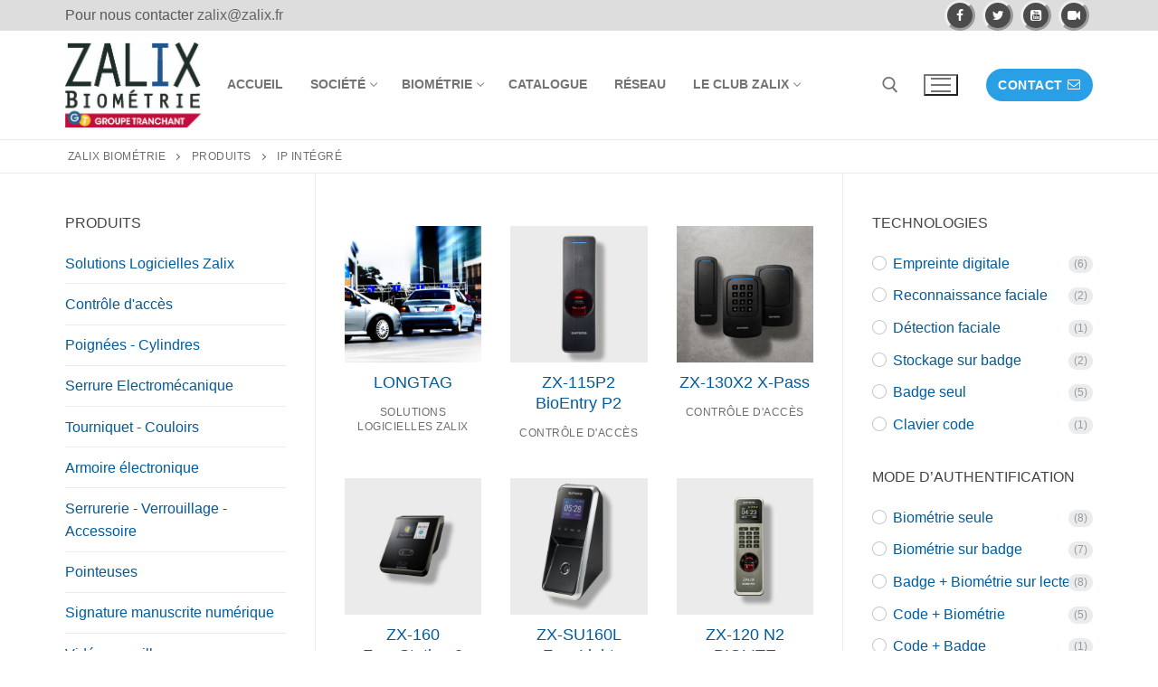

--- FILE ---
content_type: text/html; charset=UTF-8
request_url: https://www.zalix.fr/etiquette-produit/ip-integre/
body_size: 24870
content:
<!doctype html>
<html lang="fr-FR">
<head>
	<meta charset="UTF-8">
	<meta name="viewport" content="width=device-width, initial-scale=1, maximum-scale=10.0, user-scalable=yes">
	<link rel="profile" href="https://gmpg.org/xfn/11">
	<meta name='robots' content='index, follow, max-image-preview:large, max-snippet:-1, max-video-preview:-1' />

	<!-- This site is optimized with the Yoast SEO plugin v26.7 - https://yoast.com/wordpress/plugins/seo/ -->
	<title>Produits IP Intégré - ZALIX Biométrie</title>
	<link rel="canonical" href="https://www.zalix.fr/etiquette-produit/ip-integre/" />
	<link rel="next" href="https://www.zalix.fr/etiquette-produit/ip-integre/page/2/" />
	<meta property="og:locale" content="fr_FR" />
	<meta property="og:type" content="article" />
	<meta property="og:title" content="Produits IP Intégré - ZALIX Biométrie" />
	<meta property="og:url" content="https://www.zalix.fr/etiquette-produit/ip-integre/" />
	<meta property="og:site_name" content="ZALIX Biométrie" />
	<meta name="twitter:card" content="summary_large_image" />
	<meta name="twitter:site" content="@ZalixBiometrie" />
	<script type="application/ld+json" class="yoast-schema-graph">{"@context":"https://schema.org","@graph":[{"@type":"CollectionPage","@id":"https://www.zalix.fr/etiquette-produit/ip-integre/","url":"https://www.zalix.fr/etiquette-produit/ip-integre/","name":"Produits IP Intégré - ZALIX Biométrie","isPartOf":{"@id":"https://www.zalix.fr/#website"},"primaryImageOfPage":{"@id":"https://www.zalix.fr/etiquette-produit/ip-integre/#primaryimage"},"image":{"@id":"https://www.zalix.fr/etiquette-produit/ip-integre/#primaryimage"},"thumbnailUrl":"https://www.zalix.fr/wp-content/uploads/2021/05/solution-long-tag-identification-vehicules.jpg","breadcrumb":{"@id":"https://www.zalix.fr/etiquette-produit/ip-integre/#breadcrumb"},"inLanguage":"fr-FR"},{"@type":"ImageObject","inLanguage":"fr-FR","@id":"https://www.zalix.fr/etiquette-produit/ip-integre/#primaryimage","url":"https://www.zalix.fr/wp-content/uploads/2021/05/solution-long-tag-identification-vehicules.jpg","contentUrl":"https://www.zalix.fr/wp-content/uploads/2021/05/solution-long-tag-identification-vehicules.jpg","width":1000,"height":1000},{"@type":"BreadcrumbList","@id":"https://www.zalix.fr/etiquette-produit/ip-integre/#breadcrumb","itemListElement":[{"@type":"ListItem","position":1,"name":"Accueil","item":"https://www.zalix.fr/"},{"@type":"ListItem","position":2,"name":"IP Intégré"}]},{"@type":"WebSite","@id":"https://www.zalix.fr/#website","url":"https://www.zalix.fr/","name":"ZALIX Biométrie","description":"Zalix: spécialiste de la Biométrie depuis 1999","publisher":{"@id":"https://www.zalix.fr/#organization"},"potentialAction":[{"@type":"SearchAction","target":{"@type":"EntryPoint","urlTemplate":"https://www.zalix.fr/?s={search_term_string}"},"query-input":{"@type":"PropertyValueSpecification","valueRequired":true,"valueName":"search_term_string"}}],"inLanguage":"fr-FR"},{"@type":"Organization","@id":"https://www.zalix.fr/#organization","name":"ZALIX Biométrie","url":"https://www.zalix.fr/","logo":{"@type":"ImageObject","inLanguage":"fr-FR","@id":"https://www.zalix.fr/#/schema/logo/image/","url":"https://www.zalix.fr/wp-content/uploads/2019/05/369_logo_zalix-1.jpg","contentUrl":"https://www.zalix.fr/wp-content/uploads/2019/05/369_logo_zalix-1.jpg","width":369,"height":340,"caption":"ZALIX Biométrie"},"image":{"@id":"https://www.zalix.fr/#/schema/logo/image/"},"sameAs":["https://www.facebook.com/ZalixBiometrie","https://x.com/ZalixBiometrie","https://www.youtube.com/user/ZalixBiometrie"]}]}</script>
	<!-- / Yoast SEO plugin. -->


<link rel="alternate" type="application/rss+xml" title="ZALIX Biométrie &raquo; Flux" href="https://www.zalix.fr/feed/" />
<link rel="alternate" type="application/rss+xml" title="ZALIX Biométrie &raquo; Flux des commentaires" href="https://www.zalix.fr/comments/feed/" />
<link rel="alternate" type="application/rss+xml" title="Flux pour ZALIX Biométrie &raquo; IP Intégré Étiquette" href="https://www.zalix.fr/etiquette-produit/ip-integre/feed/" />
<style id='wp-img-auto-sizes-contain-inline-css' type='text/css'>
img:is([sizes=auto i],[sizes^="auto," i]){contain-intrinsic-size:3000px 1500px}
/*# sourceURL=wp-img-auto-sizes-contain-inline-css */
</style>
<link rel='stylesheet' id='premium-addons-css' href='https://www.zalix.fr/wp-content/plugins/premium-addons-for-elementor/assets/frontend/min-css/premium-addons.min.css?ver=4.11.64' type='text/css' media='all' />
<style id='wp-emoji-styles-inline-css' type='text/css'>

	img.wp-smiley, img.emoji {
		display: inline !important;
		border: none !important;
		box-shadow: none !important;
		height: 1em !important;
		width: 1em !important;
		margin: 0 0.07em !important;
		vertical-align: -0.1em !important;
		background: none !important;
		padding: 0 !important;
	}
/*# sourceURL=wp-emoji-styles-inline-css */
</style>
<style id='classic-theme-styles-inline-css' type='text/css'>
/*! This file is auto-generated */
.wp-block-button__link{color:#fff;background-color:#32373c;border-radius:9999px;box-shadow:none;text-decoration:none;padding:calc(.667em + 2px) calc(1.333em + 2px);font-size:1.125em}.wp-block-file__button{background:#32373c;color:#fff;text-decoration:none}
/*# sourceURL=/wp-includes/css/classic-themes.min.css */
</style>
<style id='filebird-block-filebird-gallery-style-inline-css' type='text/css'>
ul.filebird-block-filebird-gallery{margin:auto!important;padding:0!important;width:100%}ul.filebird-block-filebird-gallery.layout-grid{display:grid;grid-gap:20px;align-items:stretch;grid-template-columns:repeat(var(--columns),1fr);justify-items:stretch}ul.filebird-block-filebird-gallery.layout-grid li img{border:1px solid #ccc;box-shadow:2px 2px 6px 0 rgba(0,0,0,.3);height:100%;max-width:100%;-o-object-fit:cover;object-fit:cover;width:100%}ul.filebird-block-filebird-gallery.layout-masonry{-moz-column-count:var(--columns);-moz-column-gap:var(--space);column-gap:var(--space);-moz-column-width:var(--min-width);columns:var(--min-width) var(--columns);display:block;overflow:auto}ul.filebird-block-filebird-gallery.layout-masonry li{margin-bottom:var(--space)}ul.filebird-block-filebird-gallery li{list-style:none}ul.filebird-block-filebird-gallery li figure{height:100%;margin:0;padding:0;position:relative;width:100%}ul.filebird-block-filebird-gallery li figure figcaption{background:linear-gradient(0deg,rgba(0,0,0,.7),rgba(0,0,0,.3) 70%,transparent);bottom:0;box-sizing:border-box;color:#fff;font-size:.8em;margin:0;max-height:100%;overflow:auto;padding:3em .77em .7em;position:absolute;text-align:center;width:100%;z-index:2}ul.filebird-block-filebird-gallery li figure figcaption a{color:inherit}

/*# sourceURL=https://www.zalix.fr/wp-content/plugins/filebird/blocks/filebird-gallery/build/style-index.css */
</style>
<style id='global-styles-inline-css' type='text/css'>
:root{--wp--preset--aspect-ratio--square: 1;--wp--preset--aspect-ratio--4-3: 4/3;--wp--preset--aspect-ratio--3-4: 3/4;--wp--preset--aspect-ratio--3-2: 3/2;--wp--preset--aspect-ratio--2-3: 2/3;--wp--preset--aspect-ratio--16-9: 16/9;--wp--preset--aspect-ratio--9-16: 9/16;--wp--preset--color--black: #000000;--wp--preset--color--cyan-bluish-gray: #abb8c3;--wp--preset--color--white: #ffffff;--wp--preset--color--pale-pink: #f78da7;--wp--preset--color--vivid-red: #cf2e2e;--wp--preset--color--luminous-vivid-orange: #ff6900;--wp--preset--color--luminous-vivid-amber: #fcb900;--wp--preset--color--light-green-cyan: #7bdcb5;--wp--preset--color--vivid-green-cyan: #00d084;--wp--preset--color--pale-cyan-blue: #8ed1fc;--wp--preset--color--vivid-cyan-blue: #0693e3;--wp--preset--color--vivid-purple: #9b51e0;--wp--preset--gradient--vivid-cyan-blue-to-vivid-purple: linear-gradient(135deg,rgb(6,147,227) 0%,rgb(155,81,224) 100%);--wp--preset--gradient--light-green-cyan-to-vivid-green-cyan: linear-gradient(135deg,rgb(122,220,180) 0%,rgb(0,208,130) 100%);--wp--preset--gradient--luminous-vivid-amber-to-luminous-vivid-orange: linear-gradient(135deg,rgb(252,185,0) 0%,rgb(255,105,0) 100%);--wp--preset--gradient--luminous-vivid-orange-to-vivid-red: linear-gradient(135deg,rgb(255,105,0) 0%,rgb(207,46,46) 100%);--wp--preset--gradient--very-light-gray-to-cyan-bluish-gray: linear-gradient(135deg,rgb(238,238,238) 0%,rgb(169,184,195) 100%);--wp--preset--gradient--cool-to-warm-spectrum: linear-gradient(135deg,rgb(74,234,220) 0%,rgb(151,120,209) 20%,rgb(207,42,186) 40%,rgb(238,44,130) 60%,rgb(251,105,98) 80%,rgb(254,248,76) 100%);--wp--preset--gradient--blush-light-purple: linear-gradient(135deg,rgb(255,206,236) 0%,rgb(152,150,240) 100%);--wp--preset--gradient--blush-bordeaux: linear-gradient(135deg,rgb(254,205,165) 0%,rgb(254,45,45) 50%,rgb(107,0,62) 100%);--wp--preset--gradient--luminous-dusk: linear-gradient(135deg,rgb(255,203,112) 0%,rgb(199,81,192) 50%,rgb(65,88,208) 100%);--wp--preset--gradient--pale-ocean: linear-gradient(135deg,rgb(255,245,203) 0%,rgb(182,227,212) 50%,rgb(51,167,181) 100%);--wp--preset--gradient--electric-grass: linear-gradient(135deg,rgb(202,248,128) 0%,rgb(113,206,126) 100%);--wp--preset--gradient--midnight: linear-gradient(135deg,rgb(2,3,129) 0%,rgb(40,116,252) 100%);--wp--preset--font-size--small: 13px;--wp--preset--font-size--medium: 20px;--wp--preset--font-size--large: 36px;--wp--preset--font-size--x-large: 42px;--wp--preset--spacing--20: 0.44rem;--wp--preset--spacing--30: 0.67rem;--wp--preset--spacing--40: 1rem;--wp--preset--spacing--50: 1.5rem;--wp--preset--spacing--60: 2.25rem;--wp--preset--spacing--70: 3.38rem;--wp--preset--spacing--80: 5.06rem;--wp--preset--shadow--natural: 6px 6px 9px rgba(0, 0, 0, 0.2);--wp--preset--shadow--deep: 12px 12px 50px rgba(0, 0, 0, 0.4);--wp--preset--shadow--sharp: 6px 6px 0px rgba(0, 0, 0, 0.2);--wp--preset--shadow--outlined: 6px 6px 0px -3px rgb(255, 255, 255), 6px 6px rgb(0, 0, 0);--wp--preset--shadow--crisp: 6px 6px 0px rgb(0, 0, 0);}:where(.is-layout-flex){gap: 0.5em;}:where(.is-layout-grid){gap: 0.5em;}body .is-layout-flex{display: flex;}.is-layout-flex{flex-wrap: wrap;align-items: center;}.is-layout-flex > :is(*, div){margin: 0;}body .is-layout-grid{display: grid;}.is-layout-grid > :is(*, div){margin: 0;}:where(.wp-block-columns.is-layout-flex){gap: 2em;}:where(.wp-block-columns.is-layout-grid){gap: 2em;}:where(.wp-block-post-template.is-layout-flex){gap: 1.25em;}:where(.wp-block-post-template.is-layout-grid){gap: 1.25em;}.has-black-color{color: var(--wp--preset--color--black) !important;}.has-cyan-bluish-gray-color{color: var(--wp--preset--color--cyan-bluish-gray) !important;}.has-white-color{color: var(--wp--preset--color--white) !important;}.has-pale-pink-color{color: var(--wp--preset--color--pale-pink) !important;}.has-vivid-red-color{color: var(--wp--preset--color--vivid-red) !important;}.has-luminous-vivid-orange-color{color: var(--wp--preset--color--luminous-vivid-orange) !important;}.has-luminous-vivid-amber-color{color: var(--wp--preset--color--luminous-vivid-amber) !important;}.has-light-green-cyan-color{color: var(--wp--preset--color--light-green-cyan) !important;}.has-vivid-green-cyan-color{color: var(--wp--preset--color--vivid-green-cyan) !important;}.has-pale-cyan-blue-color{color: var(--wp--preset--color--pale-cyan-blue) !important;}.has-vivid-cyan-blue-color{color: var(--wp--preset--color--vivid-cyan-blue) !important;}.has-vivid-purple-color{color: var(--wp--preset--color--vivid-purple) !important;}.has-black-background-color{background-color: var(--wp--preset--color--black) !important;}.has-cyan-bluish-gray-background-color{background-color: var(--wp--preset--color--cyan-bluish-gray) !important;}.has-white-background-color{background-color: var(--wp--preset--color--white) !important;}.has-pale-pink-background-color{background-color: var(--wp--preset--color--pale-pink) !important;}.has-vivid-red-background-color{background-color: var(--wp--preset--color--vivid-red) !important;}.has-luminous-vivid-orange-background-color{background-color: var(--wp--preset--color--luminous-vivid-orange) !important;}.has-luminous-vivid-amber-background-color{background-color: var(--wp--preset--color--luminous-vivid-amber) !important;}.has-light-green-cyan-background-color{background-color: var(--wp--preset--color--light-green-cyan) !important;}.has-vivid-green-cyan-background-color{background-color: var(--wp--preset--color--vivid-green-cyan) !important;}.has-pale-cyan-blue-background-color{background-color: var(--wp--preset--color--pale-cyan-blue) !important;}.has-vivid-cyan-blue-background-color{background-color: var(--wp--preset--color--vivid-cyan-blue) !important;}.has-vivid-purple-background-color{background-color: var(--wp--preset--color--vivid-purple) !important;}.has-black-border-color{border-color: var(--wp--preset--color--black) !important;}.has-cyan-bluish-gray-border-color{border-color: var(--wp--preset--color--cyan-bluish-gray) !important;}.has-white-border-color{border-color: var(--wp--preset--color--white) !important;}.has-pale-pink-border-color{border-color: var(--wp--preset--color--pale-pink) !important;}.has-vivid-red-border-color{border-color: var(--wp--preset--color--vivid-red) !important;}.has-luminous-vivid-orange-border-color{border-color: var(--wp--preset--color--luminous-vivid-orange) !important;}.has-luminous-vivid-amber-border-color{border-color: var(--wp--preset--color--luminous-vivid-amber) !important;}.has-light-green-cyan-border-color{border-color: var(--wp--preset--color--light-green-cyan) !important;}.has-vivid-green-cyan-border-color{border-color: var(--wp--preset--color--vivid-green-cyan) !important;}.has-pale-cyan-blue-border-color{border-color: var(--wp--preset--color--pale-cyan-blue) !important;}.has-vivid-cyan-blue-border-color{border-color: var(--wp--preset--color--vivid-cyan-blue) !important;}.has-vivid-purple-border-color{border-color: var(--wp--preset--color--vivid-purple) !important;}.has-vivid-cyan-blue-to-vivid-purple-gradient-background{background: var(--wp--preset--gradient--vivid-cyan-blue-to-vivid-purple) !important;}.has-light-green-cyan-to-vivid-green-cyan-gradient-background{background: var(--wp--preset--gradient--light-green-cyan-to-vivid-green-cyan) !important;}.has-luminous-vivid-amber-to-luminous-vivid-orange-gradient-background{background: var(--wp--preset--gradient--luminous-vivid-amber-to-luminous-vivid-orange) !important;}.has-luminous-vivid-orange-to-vivid-red-gradient-background{background: var(--wp--preset--gradient--luminous-vivid-orange-to-vivid-red) !important;}.has-very-light-gray-to-cyan-bluish-gray-gradient-background{background: var(--wp--preset--gradient--very-light-gray-to-cyan-bluish-gray) !important;}.has-cool-to-warm-spectrum-gradient-background{background: var(--wp--preset--gradient--cool-to-warm-spectrum) !important;}.has-blush-light-purple-gradient-background{background: var(--wp--preset--gradient--blush-light-purple) !important;}.has-blush-bordeaux-gradient-background{background: var(--wp--preset--gradient--blush-bordeaux) !important;}.has-luminous-dusk-gradient-background{background: var(--wp--preset--gradient--luminous-dusk) !important;}.has-pale-ocean-gradient-background{background: var(--wp--preset--gradient--pale-ocean) !important;}.has-electric-grass-gradient-background{background: var(--wp--preset--gradient--electric-grass) !important;}.has-midnight-gradient-background{background: var(--wp--preset--gradient--midnight) !important;}.has-small-font-size{font-size: var(--wp--preset--font-size--small) !important;}.has-medium-font-size{font-size: var(--wp--preset--font-size--medium) !important;}.has-large-font-size{font-size: var(--wp--preset--font-size--large) !important;}.has-x-large-font-size{font-size: var(--wp--preset--font-size--x-large) !important;}
:where(.wp-block-post-template.is-layout-flex){gap: 1.25em;}:where(.wp-block-post-template.is-layout-grid){gap: 1.25em;}
:where(.wp-block-term-template.is-layout-flex){gap: 1.25em;}:where(.wp-block-term-template.is-layout-grid){gap: 1.25em;}
:where(.wp-block-columns.is-layout-flex){gap: 2em;}:where(.wp-block-columns.is-layout-grid){gap: 2em;}
:root :where(.wp-block-pullquote){font-size: 1.5em;line-height: 1.6;}
/*# sourceURL=global-styles-inline-css */
</style>
<link rel='stylesheet' id='crellyslider.min-css' href='https://www.zalix.fr/wp-content/plugins/crelly-slider/css/crellyslider.min.css?ver=1.4.7' type='text/css' media='all' />
<link rel='stylesheet' id='table-addons-for-elementor-css' href='https://www.zalix.fr/wp-content/plugins/table-addons-for-elementor/public/css/table-addons-for-elementor-public.css?ver=2.1.5' type='text/css' media='all' />
<link rel='stylesheet' id='woocommerce-general-css' href='https://www.zalix.fr/wp-content/themes/customify/assets/css/compatibility/woocommerce.min.css?ver=10.4.3' type='text/css' media='all' />
<link rel='stylesheet' id='woocommerce-smallscreen-css' href='https://www.zalix.fr/wp-content/themes/customify/assets/css/compatibility/woocommerce-smallscreen.min.css?ver=10.4.3' type='text/css' media='only screen and (max-width: 768px)' />
<style id='woocommerce-inline-inline-css' type='text/css'>
.woocommerce form .form-row .required { visibility: visible; }
/*# sourceURL=woocommerce-inline-inline-css */
</style>
<link rel='stylesheet' id='font-awesome-css' href='https://www.zalix.fr/wp-content/plugins/elementor/assets/lib/font-awesome/css/font-awesome.min.css?ver=4.7.0' type='text/css' media='all' />
<link rel='stylesheet' id='customify-style-css' href='https://www.zalix.fr/wp-content/themes/customify/style.min.css?ver=0.4.13' type='text/css' media='all' />
<style id='customify-style-inline-css' type='text/css'>
.customify-container, .layout-contained, .site-framed .site, .site-boxed .site { max-width: 1200px; } .main-layout-content .entry-content > .alignwide { width: calc( 1200px - 4em ); max-width: 100vw;  }.header-top .header--row-inner,body:not(.fl-builder-edit) .button,body:not(.fl-builder-edit) button:not(.menu-mobile-toggle, .components-button, .customize-partial-edit-shortcut-button),body:not(.fl-builder-edit) input[type="button"]:not(.ed_button),button.button,input[type="button"]:not(.ed_button, .components-button, .customize-partial-edit-shortcut-button),input[type="reset"]:not(.components-button, .customize-partial-edit-shortcut-button),input[type="submit"]:not(.components-button, .customize-partial-edit-shortcut-button),.pagination .nav-links > *:hover,.pagination .nav-links span,.nav-menu-desktop.style-full-height .primary-menu-ul > li.current-menu-item > a,.nav-menu-desktop.style-full-height .primary-menu-ul > li.current-menu-ancestor > a,.nav-menu-desktop.style-full-height .primary-menu-ul > li > a:hover,.posts-layout .readmore-button:hover{    background-color: #235787;}.posts-layout .readmore-button {color: #235787;}.pagination .nav-links > *:hover,.pagination .nav-links span,.entry-single .tags-links a:hover,.entry-single .cat-links a:hover,.posts-layout .readmore-button,.posts-layout .readmore-button:hover{    border-color: #235787;}                 .wc-svg-btn.active,        .woocommerce-tabs.wc-tabs-horizontal ul.tabs li.active,        #review_form {            border-color: #235787;        }                .wc-svg-btn.active,        .wc-single-tabs ul.tabs li.active a,        .wc-single-tabs .tab-section.active .tab-section-heading a {            color: #235787;        }.customify-builder-btn{    background-color: #c3512f;}                 .add_to_cart_button        {            background-color: #c3512f;        }a                {                    color: #005b9b;} .woocommerce-account .woocommerce-MyAccount-navigation ul li.is-active a,        .woocommerce-account .woocommerce-MyAccount-navigation ul li a:hover {            color: #005b9b;        }a:hover,a:focus,.link-meta:hover, .link-meta a:hover{    color: #1e4b75;}h2 + h3,.comments-area h2 + .comments-title,.h2 + h3,.comments-area .h2 + .comments-title,.page-breadcrumb {    border-top-color: #eaecee;}blockquote,.site-content .widget-area .menu li.current-menu-item > a:before{    border-left-color: #eaecee;}@media screen and (min-width: 64em) {    .comment-list .children li.comment {        border-left-color: #eaecee;    }    .comment-list .children li.comment:after {        background-color: #eaecee;    }}.page-titlebar, .page-breadcrumb,.posts-layout .entry-inner {    border-bottom-color: #eaecee;}.header-search-form .search-field,.entry-content .page-links a,.header-search-modal,.pagination .nav-links > *,.entry-footer .tags-links a, .entry-footer .cat-links a,.search .content-area article,.site-content .widget-area .menu li.current-menu-item > a,.posts-layout .entry-inner,.post-navigation .nav-links,article.comment .comment-meta,.widget-area .widget_pages li a, .widget-area .widget_categories li a, .widget-area .widget_archive li a, .widget-area .widget_meta li a, .widget-area .widget_nav_menu li a, .widget-area .widget_product_categories li a, .widget-area .widget_recent_entries li a, .widget-area .widget_rss li a,.widget-area .widget_recent_comments li{    border-color: #eaecee;}.header-search-modal::before {    border-top-color: #eaecee;    border-left-color: #eaecee;}@media screen and (min-width: 48em) {    .content-sidebar.sidebar_vertical_border .content-area {        border-right-color: #eaecee;    }    .sidebar-content.sidebar_vertical_border .content-area {        border-left-color: #eaecee;    }    .sidebar-sidebar-content.sidebar_vertical_border .sidebar-primary {        border-right-color: #eaecee;    }    .sidebar-sidebar-content.sidebar_vertical_border .sidebar-secondary {        border-right-color: #eaecee;    }    .content-sidebar-sidebar.sidebar_vertical_border .sidebar-primary {        border-left-color: #eaecee;    }    .content-sidebar-sidebar.sidebar_vertical_border .sidebar-secondary {        border-left-color: #eaecee;    }    .sidebar-content-sidebar.sidebar_vertical_border .content-area {        border-left-color: #eaecee;        border-right-color: #eaecee;    }    .sidebar-content-sidebar.sidebar_vertical_border .content-area {        border-left-color: #eaecee;        border-right-color: #eaecee;    }}.widget_price_filter .price_slider_wrapper .ui-widget-content {    background-color: #eaecee;}.product_list_widget li,#reviews #comments ol.commentlist li .comment-text,.woocommerce-tabs.wc-tabs-vertical .wc-tabs li,.product_meta > span,.woocommerce-tabs.wc-tabs-horizontal ul.tabs,.woocommerce-tabs.wc-tabs-vertical .wc-tabs li:first-child {            border-color: #eaecee;        }article.comment .comment-post-author {background: #6d6d6d;}.pagination .nav-links > *,.link-meta,.link-meta a,.color-meta,.entry-single .tags-links:before,.entry-single .cats-links:before{    color: #6d6d6d;}.widget_price_filter .ui-slider .ui-slider-handle {    border-color: #6d6d6d;}.wc-product-inner .wc-product__category a {    color: #6d6d6d;}.widget_price_filter .ui-slider .ui-slider-range,.widget_price_filter .price_slider_amount .button {            background-color: #6d6d6d;        }h1, h2, h3, h4, h5, h6 { color: #406a80;}.site-content .widget-title { color: #444444;}#page-cover {background-image: url("https://www.zalix.fr/wp-content/themes/customify/assets/images/default-cover.jpg");}.header--row:not(.header--transparent).header-top .header--row-inner  {background-color: #dddddd;} .header--row:not(.header--transparent).header-main .header--row-inner  {border-style: solid;border-top-width: 0px;border-right-width: 0px;border-bottom-width: 1px;border-left-width: 0px;border-color: #eaeaea;box-shadow: 0px 0px 0px 0px rgba(0,0,0,0) ;;} .sub-menu .li-duplicator {display:none !important;}.builder-header-html-item.item--html p, .builder-header-html-item.item--html {text-transform: none;font-size: 16px;}.header-search_icon-item .header-search-modal  {border-style: solid;} .header-search_icon-item .search-field  {border-style: solid;} .dark-mode .header-search_box-item .search-form-fields, .header-search_box-item .search-form-fields  {border-style: solid;} .nav-menu-desktop.style-border-bottom .primary-menu-ul > li > a .link-before:before, .nav-menu-desktop.style-border-top .primary-menu-ul > li > a .link-before:before  { height: 2px; }.header--row:not(.header--transparent) .builder-item--primary-menu .nav-menu-desktop .primary-menu-ul > li > a:hover, .header--row:not(.header--transparent) .builder-item--primary-menu .nav-menu-desktop .primary-menu-ul > li.current-menu-item > a, .header--row:not(.header--transparent) .builder-item--primary-menu .nav-menu-desktop .primary-menu-ul > li.current-menu-ancestor > a, .header--row:not(.header--transparent) .builder-item--primary-menu .nav-menu-desktop .primary-menu-ul > li.current-menu-parent > a  {color: #1e73be; text-decoration-color: #1e73be;} a.item--button  {background-color: #29a0e5;border-style: none;border-top-width: 2px;border-right-width: 2px;border-bottom-width: 2px;border-left-width: 2px;border-top-left-radius: 30px;border-top-right-radius: 30px;border-bottom-right-radius: 30px;border-bottom-left-radius: 30px;} a.item--button:hover  {color: #1e73be; text-decoration-color: #1e73be;background-color: #ffffff;border-style: none;} .header-social-icons.customify-builder-social-icons.color-custom li a {background-color: #4c4c4c;}.header-social-icons.customify-builder-social-icons.color-custom li a {color: #ffffff;}.header-social-icons.customify-builder-social-icons.color-custom li a:hover {color: rgba(255,255,255,0.85);}.header-social-icons.customify-builder-social-icons li a {border-style: outset;}.footer-social-icons.customify-builder-social-icons.color-custom li a {background-color: #353535;}body  {background-color: #FFFFFF;} .site-content .content-area  {background-color: #FFFFFF;} .woocommerce-Reviews-title {display: none;}.woocommerce .button.add_to_cart_button, .woocommerce .button.alt,.woocommerce .button.added_to_cart, .woocommerce .button.checkout, .woocommerce .button.product_type_variable,.item--wc_cart .cart-icon .cart-qty .customify-wc-total-qty{    background-color: #c3512f;}.comment-form-rating a, .star-rating,.comment-form-rating a:hover, .comment-form-rating a:focus, .star-rating:hover, .star-rating:focus{    color: #c3512f;}span.onsale{    background-color: #77a464;}/* CSS for desktop */#page-cover {text-align: center;}#page-cover .page-cover-inner {min-height: 300px;}#page-titlebar {text-align: left;}.header--row.header-top .customify-grid, .header--row.header-top .style-full-height .primary-menu-ul > li > a {min-height: 18px;}.header--row.header-main .customify-grid, .header--row.header-main .style-full-height .primary-menu-ul > li > a {min-height: 120px;}.header--row.header-bottom .customify-grid, .header--row.header-bottom .style-full-height .primary-menu-ul > li > a {min-height: 50px;}.header-menu-sidebar-inner {text-align: left;}.site-header .site-branding img { max-width: 150px; } .site-header .cb-row--mobile .site-branding img { width: 150px; }.header--row .builder-item--nav-icon, .builder-item.builder-item--group .item--inner.builder-item--nav-icon {margin-right: 23px;}.header--row .builder-first--nav-icon {text-align: right;}.header-search_icon-item .search-submit {margin-left: -40px;}.header--row .builder-item--search_icon, .builder-item.builder-item--group .item--inner.builder-item--search_icon {margin-right: 20px;}.header--row .builder-first--search_icon {text-align: right;}.header-search_box-item .search-submit{margin-left: -40px;} .header-search_box-item .woo_bootster_search .search-submit{margin-left: -40px;} .header-search_box-item .header-search-form button.search-submit{margin-left:-40px;}.header--row .builder-first--primary-menu {text-align: center;}.header--row .builder-first--button {text-align: right;}.header-social-icons.customify-builder-social-icons li a { font-size: 14px; }.header-social-icons.customify-builder-social-icons li a {padding: 0.5em;}.header-social-icons.customify-builder-social-icons li {margin-left: 4px; margin-right: 4px;}.header--row .builder-first--social-icons {text-align: right;}.footer-social-icons.customify-builder-social-icons li a { font-size: 19px; }.footer-social-icons.customify-builder-social-icons li a {padding: 0.5em;}.footer-social-icons.customify-builder-social-icons li {margin-left: 5px; margin-right: 5px;}.woocommerce-listing.wc-list-view .product.customify-col:not(.product-category) .wc-product-inner .wc-product-media { flex-basis: 15%; } .woocommerce-listing.wc-list-view .product.customify-col:not(.product-category) .wc-product-inner .wc-product-contents{ flex-basis: calc(100% - 15%); }.wc-grid-view .wc-product-contents {text-align: center;}.wc-list-view .wc-product-contents {text-align: left;}/* CSS for tablet */@media screen and (max-width: 1024px) { #page-cover .page-cover-inner {min-height: 250px;}.site-header .site-branding img { max-width: 114px; } .site-header .cb-row--mobile .site-branding img { width: 114px; }.header--row .builder-item--nav-icon, .builder-item.builder-item--group .item--inner.builder-item--nav-icon {margin-top: 0px;margin-right: 0px;margin-bottom: 0px;margin-left: 0px;}.header--row .builder-first--nav-icon {text-align: right;}.header-search_icon-item .search-submit {margin-left: -40px;}.header--row .builder-first--search_icon {text-align: right;}.header-search_box-item .search-submit{margin-left: -40px;} .header-search_box-item .woo_bootster_search .search-submit{margin-left: -40px;} .header-search_box-item .header-search-form button.search-submit{margin-left:-40px;} }/* CSS for mobile */@media screen and (max-width: 568px) { #page-cover .page-cover-inner {min-height: 200px;}.header--row.header-top .customify-grid, .header--row.header-top .style-full-height .primary-menu-ul > li > a {min-height: 33px;}.header--row.header-main .customify-grid, .header--row.header-main .style-full-height .primary-menu-ul > li > a {min-height: 66px;}.builder-header-html-item.item--html p, .builder-header-html-item.item--html {font-size: 16px;}.site-header .site-branding img { max-width: 61px; } .site-header .cb-row--mobile .site-branding img { width: 61px; }.header--row .builder-item--nav-icon, .builder-item.builder-item--group .item--inner.builder-item--nav-icon {margin-right: 0px;}.header--row .builder-first--nav-icon {text-align: right;}.header-search_icon-item .search-submit {margin-left: -40px;}.header--row .builder-item--search_icon, .builder-item.builder-item--group .item--inner.builder-item--search_icon {margin-right: 10px;}.header--row .builder-first--search_icon {text-align: right;}.header-search_box-item .search-form-fields {width: 288px;}.header-search_box-item .search-submit{margin-left: -40px;} .header-search_box-item .woo_bootster_search .search-submit{margin-left: -40px;} .header-search_box-item .header-search-form button.search-submit{margin-left:-40px;}.header-social-icons.customify-builder-social-icons li a { font-size: 22px; }.header-social-icons.customify-builder-social-icons li a {padding: 0.1em;}.header-social-icons.customify-builder-social-icons li {margin-left: 10px; margin-right: 10px;}.header--row .builder-first--social-icons {text-align: left;} }
/*# sourceURL=customify-style-inline-css */
</style>
<link rel='stylesheet' id='um_modal-css' href='https://www.zalix.fr/wp-content/plugins/ultimate-member/assets/css/um-modal.min.css?ver=2.11.1' type='text/css' media='all' />
<link rel='stylesheet' id='um_ui-css' href='https://www.zalix.fr/wp-content/plugins/ultimate-member/assets/libs/jquery-ui/jquery-ui.min.css?ver=1.13.2' type='text/css' media='all' />
<link rel='stylesheet' id='um_tipsy-css' href='https://www.zalix.fr/wp-content/plugins/ultimate-member/assets/libs/tipsy/tipsy.min.css?ver=1.0.0a' type='text/css' media='all' />
<link rel='stylesheet' id='um_raty-css' href='https://www.zalix.fr/wp-content/plugins/ultimate-member/assets/libs/raty/um-raty.min.css?ver=2.6.0' type='text/css' media='all' />
<link rel='stylesheet' id='select2-css' href='https://www.zalix.fr/wp-content/plugins/ultimate-member/assets/libs/select2/select2.min.css?ver=4.0.13' type='text/css' media='all' />
<link rel='stylesheet' id='um_fileupload-css' href='https://www.zalix.fr/wp-content/plugins/ultimate-member/assets/css/um-fileupload.min.css?ver=2.11.1' type='text/css' media='all' />
<link rel='stylesheet' id='um_confirm-css' href='https://www.zalix.fr/wp-content/plugins/ultimate-member/assets/libs/um-confirm/um-confirm.min.css?ver=1.0' type='text/css' media='all' />
<link rel='stylesheet' id='um_datetime-css' href='https://www.zalix.fr/wp-content/plugins/ultimate-member/assets/libs/pickadate/default.min.css?ver=3.6.2' type='text/css' media='all' />
<link rel='stylesheet' id='um_datetime_date-css' href='https://www.zalix.fr/wp-content/plugins/ultimate-member/assets/libs/pickadate/default.date.min.css?ver=3.6.2' type='text/css' media='all' />
<link rel='stylesheet' id='um_datetime_time-css' href='https://www.zalix.fr/wp-content/plugins/ultimate-member/assets/libs/pickadate/default.time.min.css?ver=3.6.2' type='text/css' media='all' />
<link rel='stylesheet' id='um_fonticons_ii-css' href='https://www.zalix.fr/wp-content/plugins/ultimate-member/assets/libs/legacy/fonticons/fonticons-ii.min.css?ver=2.11.1' type='text/css' media='all' />
<link rel='stylesheet' id='um_fonticons_fa-css' href='https://www.zalix.fr/wp-content/plugins/ultimate-member/assets/libs/legacy/fonticons/fonticons-fa.min.css?ver=2.11.1' type='text/css' media='all' />
<link rel='stylesheet' id='um_fontawesome-css' href='https://www.zalix.fr/wp-content/plugins/ultimate-member/assets/css/um-fontawesome.min.css?ver=6.5.2' type='text/css' media='all' />
<link rel='stylesheet' id='um_common-css' href='https://www.zalix.fr/wp-content/plugins/ultimate-member/assets/css/common.min.css?ver=2.11.1' type='text/css' media='all' />
<link rel='stylesheet' id='um_responsive-css' href='https://www.zalix.fr/wp-content/plugins/ultimate-member/assets/css/um-responsive.min.css?ver=2.11.1' type='text/css' media='all' />
<link rel='stylesheet' id='um_styles-css' href='https://www.zalix.fr/wp-content/plugins/ultimate-member/assets/css/um-styles.min.css?ver=2.11.1' type='text/css' media='all' />
<link rel='stylesheet' id='um_crop-css' href='https://www.zalix.fr/wp-content/plugins/ultimate-member/assets/libs/cropper/cropper.min.css?ver=1.6.1' type='text/css' media='all' />
<link rel='stylesheet' id='um_profile-css' href='https://www.zalix.fr/wp-content/plugins/ultimate-member/assets/css/um-profile.min.css?ver=2.11.1' type='text/css' media='all' />
<link rel='stylesheet' id='um_account-css' href='https://www.zalix.fr/wp-content/plugins/ultimate-member/assets/css/um-account.min.css?ver=2.11.1' type='text/css' media='all' />
<link rel='stylesheet' id='um_misc-css' href='https://www.zalix.fr/wp-content/plugins/ultimate-member/assets/css/um-misc.min.css?ver=2.11.1' type='text/css' media='all' />
<link rel='stylesheet' id='um_default_css-css' href='https://www.zalix.fr/wp-content/plugins/ultimate-member/assets/css/um-old-default.min.css?ver=2.11.1' type='text/css' media='all' />
<script type="text/javascript" src="https://www.zalix.fr/wp-includes/js/jquery/jquery.min.js?ver=3.7.1" id="jquery-core-js"></script>
<script type="text/javascript" src="https://www.zalix.fr/wp-includes/js/jquery/jquery-migrate.min.js?ver=3.4.1" id="jquery-migrate-js"></script>
<script type="text/javascript" src="https://www.zalix.fr/wp-includes/js/jquery/ui/core.min.js?ver=1.13.3" id="jquery-ui-core-js"></script>
<script type="text/javascript" src="https://www.zalix.fr/wp-content/plugins/crelly-slider/js/jquery.crellyslider.min.js?ver=1.4.7" id="jquery.crellyslider.min-js"></script>
<script type="text/javascript" src="https://www.zalix.fr/wp-content/plugins/woocommerce/assets/js/jquery-blockui/jquery.blockUI.min.js?ver=2.7.0-wc.10.4.3" id="wc-jquery-blockui-js" defer="defer" data-wp-strategy="defer"></script>
<script type="text/javascript" src="https://www.zalix.fr/wp-content/plugins/woocommerce/assets/js/js-cookie/js.cookie.min.js?ver=2.1.4-wc.10.4.3" id="wc-js-cookie-js" defer="defer" data-wp-strategy="defer"></script>
<script type="text/javascript" id="woocommerce-js-extra">
/* <![CDATA[ */
var woocommerce_params = {"ajax_url":"/wp-admin/admin-ajax.php","wc_ajax_url":"/?wc-ajax=%%endpoint%%","i18n_password_show":"Afficher le mot de passe","i18n_password_hide":"Masquer le mot de passe","qty_pm":"1"};
//# sourceURL=woocommerce-js-extra
/* ]]> */
</script>
<script type="text/javascript" src="https://www.zalix.fr/wp-content/plugins/woocommerce/assets/js/frontend/woocommerce.min.js?ver=10.4.3" id="woocommerce-js" defer="defer" data-wp-strategy="defer"></script>
<script type="text/javascript" src="https://www.zalix.fr/wp-content/plugins/ultimate-member/assets/js/um-gdpr.min.js?ver=2.11.1" id="um-gdpr-js"></script>
<link rel="https://api.w.org/" href="https://www.zalix.fr/wp-json/" /><link rel="alternate" title="JSON" type="application/json" href="https://www.zalix.fr/wp-json/wp/v2/product_tag/105" /><link rel="EditURI" type="application/rsd+xml" title="RSD" href="https://www.zalix.fr/xmlrpc.php?rsd" />
<style type='text/css'> .ae_data .elementor-editor-element-setting {
            display:none !important;
            }
            </style><style id="mystickymenu" type="text/css">#mysticky-nav { width:100%; position: static; height: auto !important; }#mysticky-nav.wrapfixed { position:fixed; left: 0px; margin-top:0px;  z-index: 99990; -webkit-transition: 1s; -moz-transition: 1s; -o-transition: 1s; transition: 1s; -ms-filter:"progid:DXImageTransform.Microsoft.Alpha(Opacity=90)"; filter: alpha(opacity=90); opacity:0.9; background-color: ;}#mysticky-nav.wrapfixed .myfixed{ background-color: ; position: relative;top: auto;left: auto;right: auto;}#mysticky-nav .myfixed { margin:0 auto; float:none; border:0px; background:none; max-width:100%; }</style>			<style type="text/css">
																															</style>
				<noscript><style>.woocommerce-product-gallery{ opacity: 1 !important; }</style></noscript>
	<meta name="generator" content="Elementor 3.34.1; features: additional_custom_breakpoints; settings: css_print_method-external, google_font-enabled, font_display-auto">
			<style>
				.e-con.e-parent:nth-of-type(n+4):not(.e-lazyloaded):not(.e-no-lazyload),
				.e-con.e-parent:nth-of-type(n+4):not(.e-lazyloaded):not(.e-no-lazyload) * {
					background-image: none !important;
				}
				@media screen and (max-height: 1024px) {
					.e-con.e-parent:nth-of-type(n+3):not(.e-lazyloaded):not(.e-no-lazyload),
					.e-con.e-parent:nth-of-type(n+3):not(.e-lazyloaded):not(.e-no-lazyload) * {
						background-image: none !important;
					}
				}
				@media screen and (max-height: 640px) {
					.e-con.e-parent:nth-of-type(n+2):not(.e-lazyloaded):not(.e-no-lazyload),
					.e-con.e-parent:nth-of-type(n+2):not(.e-lazyloaded):not(.e-no-lazyload) * {
						background-image: none !important;
					}
				}
			</style>
			<link rel="icon" href="https://www.zalix.fr/wp-content/uploads/2022/09/ba3.1.5.start_.icon_-100x100.png" sizes="32x32" />
<link rel="icon" href="https://www.zalix.fr/wp-content/uploads/2022/09/ba3.1.5.start_.icon_.png" sizes="192x192" />
<link rel="apple-touch-icon" href="https://www.zalix.fr/wp-content/uploads/2022/09/ba3.1.5.start_.icon_.png" />
<meta name="msapplication-TileImage" content="https://www.zalix.fr/wp-content/uploads/2022/09/ba3.1.5.start_.icon_.png" />
		<style type="text/css" id="wp-custom-css">
			
/* Couleurs texte/fond des sous menu */
.nav-menu-desktop .sub-menu li a
{
  color : white;
	background-color: grey;	
}
/* Transformation majuscule pour les éléments des sous menu */
.sub-menu {
	text-transform: uppercase;
	
}

/* couleur titre H2 */
h2 {
	color: #005d9b;
}
/* Redéfinie le titre H4 */
h4 {
  font-size: 1em; 
  font-weight: 600;
	color:#73bfe6;
	text-transform: uppercase;
}

/* Centrage pour le pied de page */
.text-center {
    text-align: center;
}

/* Ombre portée pour le titre du caroussel principal */
.carousel-shadow {
		filter: drop-shadow(4px 4px 5px whitesmoke);
}

/* Encadrement pour lien sur le caroussel principal */
.carousel-link-box{
    color: #18699e;
    height: 70px;
    background-color:	rgba(255,255,255,0.7);
    border-radius: 10px;
    border: 2px solid #ffffff;
    padding: 10px;  
		font-size: 30px;
}

/* Boutons téléchargements */
.button-warning{
	background-color: #f0ad4e;	
}

.button-warning div{
	justify-content: flex-start;
}

.button-warning a{
	color:white;
}

.button-info{
	//background-color: #5ca5e6;
}

.button-info div{
	//justify-content: flex-start;
}

.button-info a{
	color:white;
	background-color: #18699e;	
}
		</style>
		</head>

<body data-rsssl=1 class="archive tax-product_tag term-ip-integre term-105 wp-custom-logo wp-theme-customify theme-customify woocommerce woocommerce-page woocommerce-no-js hfeed sidebar-content-sidebar main-layout-sidebar-content-sidebar sidebar_vertical_border site-full-width menu_sidebar_slide_right later-wc-version elementor-default elementor-kit-3964">
<div id="page" class="site no-box-shadow">
	<a class="skip-link screen-reader-text" href="#site-content">Aller au contenu</a>
	<a class="close is-size-medium  close-panel close-sidebar-panel" href="#">
        <span class="hamburger hamburger--squeeze is-active">
            <span class="hamburger-box">
              <span class="hamburger-inner"><span class="screen-reader-text">Menu</span></span>
            </span>
        </span>
        <span class="screen-reader-text">Fermer</span>
        </a><header id="masthead" class="site-header header-v2"><div id="masthead-inner" class="site-header-inner">							<div  class="header-top header--row layout-full-contained"  id="cb-row--header-top"  data-row-id="top"  data-show-on="desktop">
								<div class="header--row-inner header-top-inner light-mode">
									<div class="customify-container">
										<div class="customify-grid  cb-row--desktop hide-on-mobile hide-on-tablet customify-grid-middle"><div class="row-v2 row-v2-top no-center"><div class="col-v2 col-v2-left"><div class="item--inner builder-item--html" data-section="header_html" data-item-id="html" ><div class="builder-header-html-item item--html"><p>Pour nous contacter <a title="Nous contacter" href="/contact/" rel="alternate">zalix@zalix.fr</a></p>
</div></div></div><div class="col-v2 col-v2-right"><div class="item--inner builder-item--social-icons" data-section="header_social_icons" data-item-id="social-icons" ><ul class="header-social-icons customify-builder-social-icons color-custom"><li><a class="social-icon-facebook-f shape-circle" rel="nofollow noopener" target="_blank" href="https://www.facebook.com/ZalixBiometrie" aria-label="Facebook"><i class="social-icon fa fa-facebook-f" title="Facebook"></i></a></li><li><a class="social-icon-twitter shape-circle" rel="nofollow noopener" target="_blank" href="https://twitter.com/ZalixBiometrie" aria-label="Twitter"><i class="social-icon fa fa-twitter" title="Twitter"></i></a></li><li><a class="social-icon-youtube-square shape-circle" rel="nofollow noopener" target="_blank" href="https://www.youtube.com/user/ZalixBiometrie" aria-label="Youtube"><i class="social-icon fa fa-youtube-square" title="Youtube"></i></a></li><li><a class="social-icon-video-camera shape-circle" rel="nofollow noopener" target="_blank" href="http://www.dailymotion.com/ZalixBiometrie#video=x1649xl" aria-label="Daily motion"><i class="social-icon fa fa-video-camera" title="Daily motion"></i></a></li></ul></div></div></div></div>									</div>
								</div>
							</div>
														<div  class="header-main header--row layout-full-contained"  id="cb-row--header-main"  data-row-id="main"  data-show-on="desktop mobile">
								<div class="header--row-inner header-main-inner light-mode">
									<div class="customify-container">
										<div class="customify-grid  cb-row--desktop hide-on-mobile hide-on-tablet customify-grid-middle"><div class="row-v2 row-v2-main no-center"><div class="col-v2 col-v2-left"><div class="item--inner builder-item--logo" data-section="title_tagline" data-item-id="logo" >		<div class="site-branding logo-top">
						<a href="https://www.zalix.fr/" class="logo-link" rel="home" itemprop="url">
				<img class="site-img-logo" src="https://www.zalix.fr/wp-content/uploads/2019/07/cropped-logo-zalix_vector.jpg" alt="ZALIX Biométrie">
							</a>
					</div><!-- .site-branding -->
		</div><div class="item--inner builder-item--primary-menu has_menu" data-section="header_menu_primary" data-item-id="primary-menu" ><nav  id="site-navigation-main-desktop" class="site-navigation primary-menu primary-menu-main nav-menu-desktop primary-menu-desktop style-border-bottom"><ul id="menu-primary" class="primary-menu-ul menu nav-menu"><li id="menu-item--main-desktop-1497" class="menu-item menu-item-type-custom menu-item-object-custom menu-item-home menu-item-1497"><a href="https://www.zalix.fr/"><span class="link-before">Accueil</span></a></li>
<li id="menu-item--main-desktop-1913" class="menu-item menu-item-type-post_type menu-item-object-page menu-item-has-children menu-item-1913"><a href="https://www.zalix.fr/societe/"><span class="link-before">Société<span class="nav-icon-angle">&nbsp;</span></span></a>
<ul class="sub-menu sub-lv-0">
	<li id="menu-item--main-desktop-5014" class="menu-item menu-item-type-post_type menu-item-object-page menu-item-5014"><a href="https://www.zalix.fr/qui-sommes-nous/"><span class="link-before">Qui sommes nous ?</span></a></li>
	<li id="menu-item--main-desktop-1914" class="menu-item menu-item-type-post_type menu-item-object-page menu-item-1914"><a href="https://www.zalix.fr/contact/"><span class="link-before">Nous Contacter</span></a></li>
	<li id="menu-item--main-desktop-1927" class="menu-item menu-item-type-post_type menu-item-object-page menu-item-1927"><a href="https://www.zalix.fr/plan-dacces/"><span class="link-before">Plan d’accès</span></a></li>
	<li id="menu-item--main-desktop-2722" class="menu-item menu-item-type-post_type menu-item-object-page menu-item-2722"><a href="https://www.zalix.fr/references/"><span class="link-before">Références</span></a></li>
	<li id="menu-item--main-desktop-2750" class="menu-item menu-item-type-post_type menu-item-object-page menu-item-2750"><a href="https://www.zalix.fr/partenaires-liens/"><span class="link-before">Partenaires</span></a></li>
	<li id="menu-item--main-desktop-1898" class="menu-item menu-item-type-post_type menu-item-object-page menu-item-privacy-policy menu-item-1898"><a rel="privacy-policy" href="https://www.zalix.fr/mentions-legales/"><span class="link-before">Mentions légales</span></a></li>
</ul>
</li>
<li id="menu-item--main-desktop-2830" class="menu-item menu-item-type-post_type menu-item-object-page menu-item-has-children menu-item-2830"><a href="https://www.zalix.fr/biometrie/"><span class="link-before">Biométrie<span class="nav-icon-angle">&nbsp;</span></span></a>
<ul class="sub-menu sub-lv-0">
	<li id="menu-item--main-desktop-2853" class="menu-item menu-item-type-post_type menu-item-object-page menu-item-2853"><a href="https://www.zalix.fr/principes-biometrie/"><span class="link-before">Principes</span></a></li>
	<li id="menu-item--main-desktop-2852" class="menu-item menu-item-type-post_type menu-item-object-page menu-item-2852"><a href="https://www.zalix.fr/technologies/"><span class="link-before">Technologies</span></a></li>
	<li id="menu-item--main-desktop-2230" class="menu-item menu-item-type-post_type menu-item-object-page menu-item-2230"><a href="https://www.zalix.fr/rgpd-cnil/"><span class="link-before">RGPD</span></a></li>
	<li id="menu-item--main-desktop-2851" class="menu-item menu-item-type-post_type menu-item-object-page menu-item-2851"><a href="https://www.zalix.fr/palmsecure-fujitsu/"><span class="link-before">Fujitsu</span></a></li>
</ul>
</li>
<li id="menu-item--main-desktop-1413" class="menu-item menu-item-type-post_type menu-item-object-page menu-item-1413"><a href="https://www.zalix.fr/catalogue/"><span class="link-before">Catalogue</span></a></li>
<li id="menu-item--main-desktop-2777" class="menu-item menu-item-type-post_type menu-item-object-page menu-item-2777"><a href="https://www.zalix.fr/reseau-2/"><span class="link-before">Réseau</span></a></li>
<li id="menu-item--main-desktop-2577" class="menu-item menu-item-type-custom menu-item-object-custom menu-item-has-children menu-item-2577"><a href="/wp-zalix/login?redirect_to=/etiquette-produit/ip-integre/"><span class="link-before">Le club ZALIX<span class="nav-icon-angle">&nbsp;</span></span></a>
<ul class="sub-menu sub-lv-0">
	<li id="menu-item--main-desktop-2578" class="menu-item menu-item-type-custom menu-item-object-custom menu-item-2578"><a href="https://www.zalix.fr/wp-login.php?action=register"><span class="link-before">Inscription</span></a></li>
	<li id="menu-item--main-desktop-3040" class="menu-item menu-item-type-post_type menu-item-object-page menu-item-3040"><a href="https://www.zalix.fr/formations/"><span class="link-before">Les formations ZALIX</span></a></li>
</ul>
</li>
</ul></nav></div></div><div class="col-v2 col-v2-right"><div class="item--inner builder-item--search_icon" data-section="search_icon" data-item-id="search_icon" ><div class="header-search_icon-item item--search_icon">		<a class="search-icon" href="#" aria-label="open search tool">
			<span class="ic-search">
				<svg aria-hidden="true" focusable="false" role="presentation" xmlns="http://www.w3.org/2000/svg" width="20" height="21" viewBox="0 0 20 21">
					<path fill="currentColor" fill-rule="evenodd" d="M12.514 14.906a8.264 8.264 0 0 1-4.322 1.21C3.668 16.116 0 12.513 0 8.07 0 3.626 3.668.023 8.192.023c4.525 0 8.193 3.603 8.193 8.047 0 2.033-.769 3.89-2.035 5.307l4.999 5.552-1.775 1.597-5.06-5.62zm-4.322-.843c3.37 0 6.102-2.684 6.102-5.993 0-3.31-2.732-5.994-6.102-5.994S2.09 4.76 2.09 8.07c0 3.31 2.732 5.993 6.102 5.993z"></path>
				</svg>
			</span>
			<span class="ic-close">
				<svg version="1.1" id="Capa_1" xmlns="http://www.w3.org/2000/svg" xmlns:xlink="http://www.w3.org/1999/xlink" x="0px" y="0px" width="612px" height="612px" viewBox="0 0 612 612" fill="currentColor" style="enable-background:new 0 0 612 612;" xml:space="preserve"><g><g id="cross"><g><polygon points="612,36.004 576.521,0.603 306,270.608 35.478,0.603 0,36.004 270.522,306.011 0,575.997 35.478,611.397 306,341.411 576.521,611.397 612,575.997 341.459,306.011 " /></g></g></g><g></g><g></g><g></g><g></g><g></g><g></g><g></g><g></g><g></g><g></g><g></g><g></g><g></g><g></g><g></g></svg>
			</span>
			<span class="arrow-down"></span>
		</a>
		<div class="header-search-modal-wrapper">
			<form role="search" class="header-search-modal header-search-form" action="https://www.zalix.fr/">
				<label>
					<span class="screen-reader-text">Rechercher :</span>
					<input type="search" class="search-field" placeholder="Recherche..." value="" name="s" title="Rechercher :" />
				</label>
				<button type="submit" class="search-submit" aria-label="submit search">
					<svg aria-hidden="true" focusable="false" role="presentation" xmlns="http://www.w3.org/2000/svg" width="20" height="21" viewBox="0 0 20 21">
						<path fill="currentColor" fill-rule="evenodd" d="M12.514 14.906a8.264 8.264 0 0 1-4.322 1.21C3.668 16.116 0 12.513 0 8.07 0 3.626 3.668.023 8.192.023c4.525 0 8.193 3.603 8.193 8.047 0 2.033-.769 3.89-2.035 5.307l4.999 5.552-1.775 1.597-5.06-5.62zm-4.322-.843c3.37 0 6.102-2.684 6.102-5.993 0-3.31-2.732-5.994-6.102-5.994S2.09 4.76 2.09 8.07c0 3.31 2.732 5.993 6.102 5.993z"></path>
					</svg>
				</button>
			</form>
		</div>
		</div></div><div class="item--inner builder-item--nav-icon" data-section="header_menu_icon" data-item-id="nav-icon" >		<button type="button" class="menu-mobile-toggle item-button is-size-desktop-medium is-size-tablet-medium is-size-mobile-medium"  aria-label="nav icon">
			<span class="hamburger hamburger--squeeze">
				<span class="hamburger-box">
					<span class="hamburger-inner"></span>
				</span>
			</span>
			<span class="nav-icon--label hide-on-desktop hide-on-tablet hide-on-mobile">Menu</span></button>
		</div><div class="item--inner builder-item--button" data-section="header_button" data-item-id="button" ><a href="https://www.zalix.fr/contact/" class="item--button customify-btn customify-builder-btn is-icon-after">Contact<i class="fa fa-envelope-o"></i> </a></div></div></div></div><div class="cb-row--mobile hide-on-desktop customify-grid customify-grid-middle"><div class="row-v2 row-v2-main no-center"><div class="col-v2 col-v2-left"><div class="item--inner builder-item--logo" data-section="title_tagline" data-item-id="logo" >		<div class="site-branding logo-top">
						<a href="https://www.zalix.fr/" class="logo-link" rel="home" itemprop="url">
				<img class="site-img-logo" src="https://www.zalix.fr/wp-content/uploads/2019/07/cropped-logo-zalix_vector.jpg" alt="ZALIX Biométrie">
							</a>
					</div><!-- .site-branding -->
		</div></div><div class="col-v2 col-v2-right"><div class="item--inner builder-item--search_icon" data-section="search_icon" data-item-id="search_icon" ><div class="header-search_icon-item item--search_icon">		<a class="search-icon" href="#" aria-label="open search tool">
			<span class="ic-search">
				<svg aria-hidden="true" focusable="false" role="presentation" xmlns="http://www.w3.org/2000/svg" width="20" height="21" viewBox="0 0 20 21">
					<path fill="currentColor" fill-rule="evenodd" d="M12.514 14.906a8.264 8.264 0 0 1-4.322 1.21C3.668 16.116 0 12.513 0 8.07 0 3.626 3.668.023 8.192.023c4.525 0 8.193 3.603 8.193 8.047 0 2.033-.769 3.89-2.035 5.307l4.999 5.552-1.775 1.597-5.06-5.62zm-4.322-.843c3.37 0 6.102-2.684 6.102-5.993 0-3.31-2.732-5.994-6.102-5.994S2.09 4.76 2.09 8.07c0 3.31 2.732 5.993 6.102 5.993z"></path>
				</svg>
			</span>
			<span class="ic-close">
				<svg version="1.1" id="Capa_1" xmlns="http://www.w3.org/2000/svg" xmlns:xlink="http://www.w3.org/1999/xlink" x="0px" y="0px" width="612px" height="612px" viewBox="0 0 612 612" fill="currentColor" style="enable-background:new 0 0 612 612;" xml:space="preserve"><g><g id="cross"><g><polygon points="612,36.004 576.521,0.603 306,270.608 35.478,0.603 0,36.004 270.522,306.011 0,575.997 35.478,611.397 306,341.411 576.521,611.397 612,575.997 341.459,306.011 " /></g></g></g><g></g><g></g><g></g><g></g><g></g><g></g><g></g><g></g><g></g><g></g><g></g><g></g><g></g><g></g><g></g></svg>
			</span>
			<span class="arrow-down"></span>
		</a>
		<div class="header-search-modal-wrapper">
			<form role="search" class="header-search-modal header-search-form" action="https://www.zalix.fr/">
				<label>
					<span class="screen-reader-text">Rechercher :</span>
					<input type="search" class="search-field" placeholder="Recherche..." value="" name="s" title="Rechercher :" />
				</label>
				<button type="submit" class="search-submit" aria-label="submit search">
					<svg aria-hidden="true" focusable="false" role="presentation" xmlns="http://www.w3.org/2000/svg" width="20" height="21" viewBox="0 0 20 21">
						<path fill="currentColor" fill-rule="evenodd" d="M12.514 14.906a8.264 8.264 0 0 1-4.322 1.21C3.668 16.116 0 12.513 0 8.07 0 3.626 3.668.023 8.192.023c4.525 0 8.193 3.603 8.193 8.047 0 2.033-.769 3.89-2.035 5.307l4.999 5.552-1.775 1.597-5.06-5.62zm-4.322-.843c3.37 0 6.102-2.684 6.102-5.993 0-3.31-2.732-5.994-6.102-5.994S2.09 4.76 2.09 8.07c0 3.31 2.732 5.993 6.102 5.993z"></path>
					</svg>
				</button>
			</form>
		</div>
		</div></div><div class="item--inner builder-item--nav-icon" data-section="header_menu_icon" data-item-id="nav-icon" >		<button type="button" class="menu-mobile-toggle item-button is-size-desktop-medium is-size-tablet-medium is-size-mobile-medium"  aria-label="nav icon">
			<span class="hamburger hamburger--squeeze">
				<span class="hamburger-box">
					<span class="hamburger-inner"></span>
				</span>
			</span>
			<span class="nav-icon--label hide-on-desktop hide-on-tablet hide-on-mobile">Menu</span></button>
		</div></div></div></div>									</div>
								</div>
							</div>
							<div id="header-menu-sidebar" class="header-menu-sidebar menu-sidebar-panel dark-mode"><div id="header-menu-sidebar-bg" class="header-menu-sidebar-bg"><div id="header-menu-sidebar-inner" class="header-menu-sidebar-inner"><div class="builder-item-sidebar mobile-item--html"><div class="item--inner" data-item-id="html" data-section="header_html"><div class="builder-header-html-item item--html"><p>Pour nous contacter <a title="Nous contacter" href="/contact/" rel="alternate">zalix@zalix.fr</a></p>
</div></div></div><div class="builder-item-sidebar mobile-item--search_box"><div class="item--inner" data-item-id="search_box" data-section="search_box"><div class="header-search_box-item item--search_box">		<form role="search" class="header-search-form " action="https://www.zalix.fr/">
			<div class="search-form-fields">
				<span class="screen-reader-text">Rechercher :</span>
				
				<input type="search" class="search-field" placeholder="Recherche..." value="" name="s" title="Rechercher :" />

							</div>
			<button type="submit" class="search-submit" aria-label="Submit Search">
				<svg aria-hidden="true" focusable="false" role="presentation" xmlns="http://www.w3.org/2000/svg" width="20" height="21" viewBox="0 0 20 21">
					<path fill="currentColor" fill-rule="evenodd" d="M12.514 14.906a8.264 8.264 0 0 1-4.322 1.21C3.668 16.116 0 12.513 0 8.07 0 3.626 3.668.023 8.192.023c4.525 0 8.193 3.603 8.193 8.047 0 2.033-.769 3.89-2.035 5.307l4.999 5.552-1.775 1.597-5.06-5.62zm-4.322-.843c3.37 0 6.102-2.684 6.102-5.993 0-3.31-2.732-5.994-6.102-5.994S2.09 4.76 2.09 8.07c0 3.31 2.732 5.993 6.102 5.993z"></path>
				</svg>
			</button>
		</form>
		</div></div></div><div class="builder-item-sidebar mobile-item--primary-menu mobile-item--menu "><div class="item--inner" data-item-id="primary-menu" data-section="header_menu_primary"><nav  id="site-navigation-sidebar-mobile" class="site-navigation primary-menu primary-menu-sidebar nav-menu-mobile primary-menu-mobile style-border-bottom"><ul id="menu-primary" class="primary-menu-ul menu nav-menu"><li id="menu-item--sidebar-mobile-1497" class="menu-item menu-item-type-custom menu-item-object-custom menu-item-home menu-item-1497"><a href="https://www.zalix.fr/"><span class="link-before">Accueil</span></a></li>
<li id="menu-item--sidebar-mobile-1913" class="menu-item menu-item-type-post_type menu-item-object-page menu-item-has-children menu-item-1913"><a href="https://www.zalix.fr/societe/"><span class="link-before">Société<span class="nav-icon-angle">&nbsp;</span></span></a>
<ul class="sub-menu sub-lv-0">
	<li id="menu-item--sidebar-mobile-5014" class="menu-item menu-item-type-post_type menu-item-object-page menu-item-5014"><a href="https://www.zalix.fr/qui-sommes-nous/"><span class="link-before">Qui sommes nous ?</span></a></li>
	<li id="menu-item--sidebar-mobile-1914" class="menu-item menu-item-type-post_type menu-item-object-page menu-item-1914"><a href="https://www.zalix.fr/contact/"><span class="link-before">Nous Contacter</span></a></li>
	<li id="menu-item--sidebar-mobile-1927" class="menu-item menu-item-type-post_type menu-item-object-page menu-item-1927"><a href="https://www.zalix.fr/plan-dacces/"><span class="link-before">Plan d’accès</span></a></li>
	<li id="menu-item--sidebar-mobile-2722" class="menu-item menu-item-type-post_type menu-item-object-page menu-item-2722"><a href="https://www.zalix.fr/references/"><span class="link-before">Références</span></a></li>
	<li id="menu-item--sidebar-mobile-2750" class="menu-item menu-item-type-post_type menu-item-object-page menu-item-2750"><a href="https://www.zalix.fr/partenaires-liens/"><span class="link-before">Partenaires</span></a></li>
	<li id="menu-item--sidebar-mobile-1898" class="menu-item menu-item-type-post_type menu-item-object-page menu-item-privacy-policy menu-item-1898"><a rel="privacy-policy" href="https://www.zalix.fr/mentions-legales/"><span class="link-before">Mentions légales</span></a></li>
</ul>
</li>
<li id="menu-item--sidebar-mobile-2830" class="menu-item menu-item-type-post_type menu-item-object-page menu-item-has-children menu-item-2830"><a href="https://www.zalix.fr/biometrie/"><span class="link-before">Biométrie<span class="nav-icon-angle">&nbsp;</span></span></a>
<ul class="sub-menu sub-lv-0">
	<li id="menu-item--sidebar-mobile-2853" class="menu-item menu-item-type-post_type menu-item-object-page menu-item-2853"><a href="https://www.zalix.fr/principes-biometrie/"><span class="link-before">Principes</span></a></li>
	<li id="menu-item--sidebar-mobile-2852" class="menu-item menu-item-type-post_type menu-item-object-page menu-item-2852"><a href="https://www.zalix.fr/technologies/"><span class="link-before">Technologies</span></a></li>
	<li id="menu-item--sidebar-mobile-2230" class="menu-item menu-item-type-post_type menu-item-object-page menu-item-2230"><a href="https://www.zalix.fr/rgpd-cnil/"><span class="link-before">RGPD</span></a></li>
	<li id="menu-item--sidebar-mobile-2851" class="menu-item menu-item-type-post_type menu-item-object-page menu-item-2851"><a href="https://www.zalix.fr/palmsecure-fujitsu/"><span class="link-before">Fujitsu</span></a></li>
</ul>
</li>
<li id="menu-item--sidebar-mobile-1413" class="menu-item menu-item-type-post_type menu-item-object-page menu-item-1413"><a href="https://www.zalix.fr/catalogue/"><span class="link-before">Catalogue</span></a></li>
<li id="menu-item--sidebar-mobile-2777" class="menu-item menu-item-type-post_type menu-item-object-page menu-item-2777"><a href="https://www.zalix.fr/reseau-2/"><span class="link-before">Réseau</span></a></li>
<li id="menu-item--sidebar-mobile-2577" class="menu-item menu-item-type-custom menu-item-object-custom menu-item-has-children menu-item-2577"><a href="/wp-zalix/login?redirect_to=/etiquette-produit/ip-integre/"><span class="link-before">Le club ZALIX<span class="nav-icon-angle">&nbsp;</span></span></a>
<ul class="sub-menu sub-lv-0">
	<li id="menu-item--sidebar-mobile-2578" class="menu-item menu-item-type-custom menu-item-object-custom menu-item-2578"><a href="https://www.zalix.fr/wp-login.php?action=register"><span class="link-before">Inscription</span></a></li>
	<li id="menu-item--sidebar-mobile-3040" class="menu-item menu-item-type-post_type menu-item-object-page menu-item-3040"><a href="https://www.zalix.fr/formations/"><span class="link-before">Les formations ZALIX</span></a></li>
</ul>
</li>
</ul></nav></div></div><div class="builder-item-sidebar mobile-item--social-icons"><div class="item--inner" data-item-id="social-icons" data-section="header_social_icons"><ul class="header-social-icons customify-builder-social-icons color-custom"><li><a class="social-icon-facebook-f shape-circle" rel="nofollow noopener" target="_blank" href="https://www.facebook.com/ZalixBiometrie" aria-label="Facebook"><i class="social-icon fa fa-facebook-f" title="Facebook"></i></a></li><li><a class="social-icon-twitter shape-circle" rel="nofollow noopener" target="_blank" href="https://twitter.com/ZalixBiometrie" aria-label="Twitter"><i class="social-icon fa fa-twitter" title="Twitter"></i></a></li><li><a class="social-icon-youtube-square shape-circle" rel="nofollow noopener" target="_blank" href="https://www.youtube.com/user/ZalixBiometrie" aria-label="Youtube"><i class="social-icon fa fa-youtube-square" title="Youtube"></i></a></li><li><a class="social-icon-video-camera shape-circle" rel="nofollow noopener" target="_blank" href="http://www.dailymotion.com/ZalixBiometrie#video=x1649xl" aria-label="Daily motion"><i class="social-icon fa fa-video-camera" title="Daily motion"></i></a></li></ul></div></div><div class="builder-item-sidebar mobile-item--button"><div class="item--inner" data-item-id="button" data-section="header_button"><a href="https://www.zalix.fr/contact/" class="item--button customify-btn customify-builder-btn is-icon-after">Contact<i class="fa fa-envelope-o"></i> </a></div></div></div></div></div></div></header>			<div id="page-breadcrumb" class="page-header--item page-breadcrumb breadcrumb--below_titlebar  text-uppercase text-xsmall link-meta">
				<div class="page-breadcrumb-inner customify-container">
					<ul class="page-breadcrumb-list">
						<li class="home"><span><a title="Aller à ZALIX Biométrie." href="https://www.zalix.fr" class="home"><span>ZALIX Biométrie</span></a></span></li>
<li class="archive post-product-archive"><span><a title="Go to Produits." href="https://www.zalix.fr/catalogue/" class="archive post-product-archive"><span>Produits</span></a></span></li>
<li class="archive taxonomy product_tag current-item"><span><span>IP Intégré</span></span></li>
					</ul>
				</div>
			</div>
				<div id="site-content" class="site-content">
		<div class="customify-container">
			<div class="customify-grid">
				<main id="main" class="content-area customify-col-6_md-9_sm-12">
						<div class="content-inner">
					<div class="woocommerce-listing wc-product-listing wc-grid-view">
				<div class="woocommerce-notices-wrapper"></div><ul class="products customify-grid-3_md-3_sm-3_xs-1 wc-grid-view">
<li 
class="customify-col product type-product post-2810 status-publish first instock product_cat-solutions-logiciels-biomaccess3 product_tag-ip-integre product_tag-relais-integre product_tag-rs485 has-post-thumbnail shipping-taxable product-type-simple">
	<div class="wc-product-inner">
	<div class="wc-product-media"><a href="https://www.zalix.fr/produit/longtag/" class="woocommerce-LoopProduct-link woocommerce-loop-product__link"><img loading="lazy" width="400" height="400" src="https://www.zalix.fr/wp-content/uploads/2021/05/solution-long-tag-identification-vehicules-400x400.jpg" class="attachment-woocommerce_thumbnail size-woocommerce_thumbnail" alt="LONGTAG" decoding="async" srcset="https://www.zalix.fr/wp-content/uploads/2021/05/solution-long-tag-identification-vehicules-400x400.jpg 400w, https://www.zalix.fr/wp-content/uploads/2021/05/solution-long-tag-identification-vehicules-300x300.jpg 300w, https://www.zalix.fr/wp-content/uploads/2021/05/solution-long-tag-identification-vehicules-150x150.jpg 150w, https://www.zalix.fr/wp-content/uploads/2021/05/solution-long-tag-identification-vehicules-768x768.jpg 768w, https://www.zalix.fr/wp-content/uploads/2021/05/solution-long-tag-identification-vehicules-800x800.jpg 800w, https://www.zalix.fr/wp-content/uploads/2021/05/solution-long-tag-identification-vehicules-100x100.jpg 100w, https://www.zalix.fr/wp-content/uploads/2021/05/solution-long-tag-identification-vehicules.jpg 1000w" sizes="(max-width: 400px) 100vw, 400px" /></a></div><div class="wc-product-contents"><div class="wc-product__part wc-product__title show-in-grid show-in-list"><h2 class="woocommerce-loop-product__title"><a href="https://www.zalix.fr/produit/longtag/" class="woocommerce-LoopProduct-link woocommerce-loop-product__link">LONGTAG</a></h2></div><div class="wc-product__part wc-product__category show-in-grid show-in-list"><a class="text-uppercase text-xsmall link-meta" href="https://www.zalix.fr/categorie-produit/solutions-logiciels-biomaccess3/" rel="tag">Solutions Logicielles Zalix</a></div><div class="wc-product__part wc-product__description hide-in-grid show-in-list"><div class="woocommerce-loop-product__desc"><h4>IDENTIFICATION DES VÉHICULES &#8211; ACCÈS PARKING</h4>
<p>Cette solution d&#8217;identification automatique des véhicules permet <b>la gestion des </b><b>parkings, résidences privées, parcs automobiles, etc</b>.<a href="https://www.zalix.fr/wp-content/uploads/2021/03/logo-biom-access-3-modifie-ok.jpg"><img decoding="async" class="alignright wp-image-4062 size-thumbnail" src="https://www.zalix.fr/wp-content/uploads/2021/03/logo-biom-access-3-modifie-ok-150x150.jpg" alt="" width="150" height="150" srcset="https://www.zalix.fr/wp-content/uploads/2021/03/logo-biom-access-3-modifie-ok-150x150.jpg 150w, https://www.zalix.fr/wp-content/uploads/2021/03/logo-biom-access-3-modifie-ok-400x400.jpg 400w, https://www.zalix.fr/wp-content/uploads/2021/03/logo-biom-access-3-modifie-ok-100x100.jpg 100w" sizes="(max-width: 150px) 100vw, 150px" /></a></p>
<p>La solution comporte tous les produits nécessaires pour garantir une identification longue distance fiable : lecteur, contrôleur, logiciel et accessoires.</p>
<p>Cette solution peut fonctionner en <b>autonome sans logiciel </b>(programmation à l’aide d’un clavier intégré au contrôleur)<b> ou en réseau avec le logiciel <a title="Doc Logiciel BiomAccessIII" href="https://www.zalix.fr/images/docs/PDF-Solutions/Doc-BiomAccessIII.pdf" target="_blank" rel="alternate noopener noreferrer"><strong><u>BiomAccess3</u></strong></a></b>, le badge passif est discret (auto-collant) et a une durée de <b>vie illimitée.</b></p>
</div></div><div class="wc-product__part wc-product__add_to_cart hide-in-grid hide-in-list"><a href="https://www.zalix.fr/produit/longtag/" data-quantity="1" class="button product_type_simple add_to_cart_button" data-product_id="2810" data-product_sku="" aria-label="En savoir plus sur &ldquo;LONGTAG&rdquo;" rel="nofollow" data-success_message=""><span class="button-label">Lire la suite</span></a></div></div>	</div>
</li>
<li 
class="customify-col product-has-gallery product type-product post-1775 status-publish instock product_cat-controle-dacces product_cat-empreinte-digitale product_tag-ip-integre product_tag-relais-integre product_tag-stockage product_tag-wiegand-entree product_tag-wiegand-sortie has-post-thumbnail shipping-taxable product-type-simple">
	<div class="wc-product-inner">
	<div class="wc-product-media"><a href="https://www.zalix.fr/produit/zx-115p2-bioentry-p2/" class="woocommerce-LoopProduct-link woocommerce-loop-product__link"><img loading="lazy" width="400" height="400" src="https://www.zalix.fr/wp-content/uploads/2019/05/product-zx115p2-front-400x400.jpg" class="attachment-woocommerce_thumbnail size-woocommerce_thumbnail" alt="ZX-115P2 BioEntry P2" decoding="async" srcset="https://www.zalix.fr/wp-content/uploads/2019/05/product-zx115p2-front-400x400.jpg 400w, https://www.zalix.fr/wp-content/uploads/2019/05/product-zx115p2-front-150x150.jpg 150w, https://www.zalix.fr/wp-content/uploads/2019/05/product-zx115p2-front-300x300.jpg 300w, https://www.zalix.fr/wp-content/uploads/2019/05/product-zx115p2-front-768x768.jpg 768w, https://www.zalix.fr/wp-content/uploads/2019/05/product-zx115p2-front-800x800.jpg 800w, https://www.zalix.fr/wp-content/uploads/2019/05/product-zx115p2-front-100x100.jpg 100w, https://www.zalix.fr/wp-content/uploads/2019/05/product-zx115p2-front.jpg 1000w" sizes="(max-width: 400px) 100vw, 400px" /><img loading="lazy" width="400" height="400" src="https://www.zalix.fr/wp-content/uploads/2019/05/product-zx115p2-1-400x400.jpg" class="attachment-shop_catalog secondary-image image-transition" alt="" decoding="async" srcset="https://www.zalix.fr/wp-content/uploads/2019/05/product-zx115p2-1-400x400.jpg 400w, https://www.zalix.fr/wp-content/uploads/2019/05/product-zx115p2-1-300x300.jpg 300w, https://www.zalix.fr/wp-content/uploads/2019/05/product-zx115p2-1-150x150.jpg 150w, https://www.zalix.fr/wp-content/uploads/2019/05/product-zx115p2-1-768x768.jpg 768w, https://www.zalix.fr/wp-content/uploads/2019/05/product-zx115p2-1-800x800.jpg 800w, https://www.zalix.fr/wp-content/uploads/2019/05/product-zx115p2-1-100x100.jpg 100w, https://www.zalix.fr/wp-content/uploads/2019/05/product-zx115p2-1.jpg 1000w" sizes="(max-width: 400px) 100vw, 400px" /></a></div><div class="wc-product-contents"><div class="wc-product__part wc-product__title show-in-grid show-in-list"><h2 class="woocommerce-loop-product__title"><a href="https://www.zalix.fr/produit/zx-115p2-bioentry-p2/" class="woocommerce-LoopProduct-link woocommerce-loop-product__link">ZX-115P2 BioEntry P2</a></h2></div><div class="wc-product__part wc-product__category show-in-grid show-in-list"><a class="text-uppercase text-xsmall link-meta" href="https://www.zalix.fr/categorie-produit/controle-dacces/" rel="tag">Contrôle d&#039;accès</a></div><div class="wc-product__part wc-product__description hide-in-grid show-in-list"><div class="woocommerce-loop-product__desc"><h4>Lecteur avec empreinte sur badge</h4>
<p>Le lecteur Biométrique <strong>ZX-115P2</strong> est un dispositif de contrôle d&#8217;accès à empreinte digitale. Il offre des performances techniques et une sécurité inégalée en utilisant le dernier algorithme d&#8217;empreintes digitales couplé avec un puissant processeur 1.0 GHz (10 000 match / seconde). Le lecteur est doté d&#8217;un capteur optique OP5 de haute précision.</p>
<p>Le <strong>ZX-115P2</strong> offre également une flexibilité supplémentaire en disposant d&#8217;une lecture multicartes avec la technologie RFID à double fréquence.</p>
<p>Avec sa sélection d&#8217;interfaces de communication et d&#8217;options d&#8217;identification, ce lecteur <strong>ZX-115P2</strong> est une solution de contrôle d&#8217;accès IP, pour les petits ou grands sites.</p>
</div></div><div class="wc-product__part wc-product__add_to_cart hide-in-grid hide-in-list"><a href="https://www.zalix.fr/produit/zx-115p2-bioentry-p2/" data-quantity="1" class="button product_type_simple add_to_cart_button" data-product_id="1775" data-product_sku="" aria-label="En savoir plus sur &ldquo;ZX-115P2 BioEntry P2&rdquo;" rel="nofollow" data-success_message=""><span class="button-label">Lire la suite</span></a></div></div>	</div>
</li>
<li 
class="customify-col product-has-gallery product type-product post-5851 status-publish last instock product_cat-controle-dacces product_cat-lecteur-de-badge product_tag-autonome product_tag-exterieur product_tag-ik08 product_tag-ip-integre product_tag-ip67 product_tag-poe product_tag-relais-integre product_tag-wiegand-sortie has-post-thumbnail shipping-taxable product-type-simple">
	<div class="wc-product-inner">
	<div class="wc-product-media"><a href="https://www.zalix.fr/produit/xpass-zx-130x2/" class="woocommerce-LoopProduct-link woocommerce-loop-product__link"><img loading="lazy" width="400" height="400" src="https://www.zalix.fr/wp-content/uploads/2021/06/zx-230-prod.0-400x400.jpg" class="attachment-woocommerce_thumbnail size-woocommerce_thumbnail" alt="ZX-130X2 X-Pass" decoding="async" srcset="https://www.zalix.fr/wp-content/uploads/2021/06/zx-230-prod.0-400x400.jpg 400w, https://www.zalix.fr/wp-content/uploads/2021/06/zx-230-prod.0-300x300.jpg 300w, https://www.zalix.fr/wp-content/uploads/2021/06/zx-230-prod.0-150x150.jpg 150w, https://www.zalix.fr/wp-content/uploads/2021/06/zx-230-prod.0-768x768.jpg 768w, https://www.zalix.fr/wp-content/uploads/2021/06/zx-230-prod.0-800x800.jpg 800w, https://www.zalix.fr/wp-content/uploads/2021/06/zx-230-prod.0-100x100.jpg 100w, https://www.zalix.fr/wp-content/uploads/2021/06/zx-230-prod.0.jpg 1000w" sizes="(max-width: 400px) 100vw, 400px" /><img loading="lazy" width="400" height="400" src="https://www.zalix.fr/wp-content/uploads/2021/06/zx-230-prod.3-400x400.jpg" class="attachment-shop_catalog secondary-image image-transition" alt="" decoding="async" srcset="https://www.zalix.fr/wp-content/uploads/2021/06/zx-230-prod.3-400x400.jpg 400w, https://www.zalix.fr/wp-content/uploads/2021/06/zx-230-prod.3-300x300.jpg 300w, https://www.zalix.fr/wp-content/uploads/2021/06/zx-230-prod.3-150x150.jpg 150w, https://www.zalix.fr/wp-content/uploads/2021/06/zx-230-prod.3-768x768.jpg 768w, https://www.zalix.fr/wp-content/uploads/2021/06/zx-230-prod.3-800x800.jpg 800w, https://www.zalix.fr/wp-content/uploads/2021/06/zx-230-prod.3-100x100.jpg 100w, https://www.zalix.fr/wp-content/uploads/2021/06/zx-230-prod.3.jpg 1000w" sizes="(max-width: 400px) 100vw, 400px" /></a></div><div class="wc-product-contents"><div class="wc-product__part wc-product__title show-in-grid show-in-list"><h2 class="woocommerce-loop-product__title"><a href="https://www.zalix.fr/produit/xpass-zx-130x2/" class="woocommerce-LoopProduct-link woocommerce-loop-product__link">ZX-130X2 X-Pass</a></h2></div><div class="wc-product__part wc-product__category show-in-grid show-in-list"><a class="text-uppercase text-xsmall link-meta" href="https://www.zalix.fr/categorie-produit/controle-dacces/" rel="tag">Contrôle d&#039;accès</a></div><div class="wc-product__part wc-product__description hide-in-grid show-in-list"><div class="woocommerce-loop-product__desc"><h4>LECTEUR DE BADGE RFID</h4>
<p>Le lecteur <strong>X-Pass ZX-130X2</strong> est Bi-technologie (125 KHz &amp; 13,56 MHz) et prend en charge la plupart des types de cartes RFID sur un seul périphérique : EM, MiFare, MiFare Plus, DesFire EV1/EV2.</p>
<p>Il est disponible en 2 versions : Avec et sans clavier.</p>
<p>De plus, trois design sont disponibles. Ainsi, le lecteur <strong>X-Pass ZX-130X2</strong> s&#8217;installera facilement dans différents environnements.</p>
<p><a href="https://www.zalix.fr/wp-content/uploads/2019/06/picto-ik08.png"><img decoding="async" class="size-full wp-image-4582 alignleft" src="https://www.zalix.fr/wp-content/uploads/2019/06/picto-ik08.png" alt="" width="50" height="50" /></a>Norme <strong>IK08</strong>, antivandalisme, le lecteur <strong>ZX-130X2</strong> est doté d&#8217;un boitier robuste et résistant aux actes de vandalismes.</p>
<p><a href="https://www.zalix.fr/wp-content/uploads/2019/06/Picto-IP67.png"><img decoding="async" class="size-full wp-image-4578 alignleft" src="https://www.zalix.fr/wp-content/uploads/2019/06/Picto-IP67.png" alt="" width="50" height="49" /></a>La certification <strong>IP67</strong> offre une protection d&#8217;étanchéité supérieure contre l’humidité invasive et la poussière.</p>
</div></div><div class="wc-product__part wc-product__add_to_cart hide-in-grid hide-in-list"><a href="https://www.zalix.fr/produit/xpass-zx-130x2/" data-quantity="1" class="button product_type_simple add_to_cart_button" data-product_id="5851" data-product_sku="" aria-label="En savoir plus sur &ldquo;ZX-130X2 X-Pass&rdquo;" rel="nofollow" data-success_message=""><span class="button-label">Lire la suite</span></a></div></div>	</div>
</li>
<li 
class="customify-col product-has-gallery product type-product post-2308 status-publish first instock product_cat-controle-dacces product_cat-reconnaissance-faciale product_tag-autonome product_tag-ip-integre product_tag-relais-integre product_tag-rs485 product_tag-wiegand-entree product_tag-wiegand-sortie product_tag-wifi-option has-post-thumbnail shipping-taxable product-type-simple">
	<div class="wc-product-inner">
	<div class="wc-product-media"><a href="https://www.zalix.fr/produit/zx-160-facestation-2/" class="woocommerce-LoopProduct-link woocommerce-loop-product__link"><img loading="lazy" width="400" height="400" src="https://www.zalix.fr/wp-content/uploads/2019/06/reconnaissance-faciale-ZX-160-1-400x400.jpg" class="attachment-woocommerce_thumbnail size-woocommerce_thumbnail" alt="ZX-160 FaceStation 2" decoding="async" srcset="https://www.zalix.fr/wp-content/uploads/2019/06/reconnaissance-faciale-ZX-160-1-400x400.jpg 400w, https://www.zalix.fr/wp-content/uploads/2019/06/reconnaissance-faciale-ZX-160-1-150x150.jpg 150w, https://www.zalix.fr/wp-content/uploads/2019/06/reconnaissance-faciale-ZX-160-1-300x300.jpg 300w, https://www.zalix.fr/wp-content/uploads/2019/06/reconnaissance-faciale-ZX-160-1-768x768.jpg 768w, https://www.zalix.fr/wp-content/uploads/2019/06/reconnaissance-faciale-ZX-160-1-800x800.jpg 800w, https://www.zalix.fr/wp-content/uploads/2019/06/reconnaissance-faciale-ZX-160-1-100x100.jpg 100w, https://www.zalix.fr/wp-content/uploads/2019/06/reconnaissance-faciale-ZX-160-1.jpg 1000w" sizes="(max-width: 400px) 100vw, 400px" /><img loading="lazy" width="400" height="400" src="https://www.zalix.fr/wp-content/uploads/2019/06/reconnaissance-faciale-ZX-160-2-400x400.jpg" class="attachment-shop_catalog secondary-image image-transition" alt="" decoding="async" srcset="https://www.zalix.fr/wp-content/uploads/2019/06/reconnaissance-faciale-ZX-160-2-400x400.jpg 400w, https://www.zalix.fr/wp-content/uploads/2019/06/reconnaissance-faciale-ZX-160-2-150x150.jpg 150w, https://www.zalix.fr/wp-content/uploads/2019/06/reconnaissance-faciale-ZX-160-2-300x300.jpg 300w, https://www.zalix.fr/wp-content/uploads/2019/06/reconnaissance-faciale-ZX-160-2-768x768.jpg 768w, https://www.zalix.fr/wp-content/uploads/2019/06/reconnaissance-faciale-ZX-160-2-800x800.jpg 800w, https://www.zalix.fr/wp-content/uploads/2019/06/reconnaissance-faciale-ZX-160-2-100x100.jpg 100w, https://www.zalix.fr/wp-content/uploads/2019/06/reconnaissance-faciale-ZX-160-2.jpg 1000w" sizes="(max-width: 400px) 100vw, 400px" /></a></div><div class="wc-product-contents"><div class="wc-product__part wc-product__title show-in-grid show-in-list"><h2 class="woocommerce-loop-product__title"><a href="https://www.zalix.fr/produit/zx-160-facestation-2/" class="woocommerce-LoopProduct-link woocommerce-loop-product__link">ZX-160 FaceStation 2</a></h2></div><div class="wc-product__part wc-product__category show-in-grid show-in-list"><a class="text-uppercase text-xsmall link-meta" href="https://www.zalix.fr/categorie-produit/controle-dacces/" rel="tag">Contrôle d&#039;accès</a></div><div class="wc-product__part wc-product__description hide-in-grid show-in-list"><div class="woocommerce-loop-product__desc"><h4>Reconnaissance Faciale</h4>
<p>Design et de dernière génération, le <strong>FaceStation 2</strong> est un lecteur de reconnaissance faciale. Ce lecteur offre une <strong>vitesse</strong> (3.000 comparaisons / seconde), une <strong>précision</strong> et un niveau de <strong>sécurité incomparables</strong>.</p>
<p>Avec le système optique breveté, le <strong>FaceStation 2</strong> gère une luminosité jusqu&#8217;à 25000 lux assurant une qualité de reconnaissance quelles que soient les conditions d&#8217;éclairage, à moins qu&#8217;elles ne soient exposées à la lumière directe du soleil.</p>
<p>Pratique et hygiénique grâce à son authentification sans contact, il offre une solution parfaite pour le contrôle d&#8217;accès.<br />
Sur son écran <strong>LCD tactile</strong>, ce lecteur propose une interface utilisateur graphique intuitive.</p>
<p>Le <strong>FaceStation 2</strong> peut fonctionner de façon autonome ou en réseau avec le logiciel <a href="https://www.zalix.fr/produit/biomaccess-3-systems-controle-acces-gestion-lecteurs-et-droits-acces-des-individus/" target="_blank" rel="noopener">BiomAccess3 Systems</a>.</p>
</div></div><div class="wc-product__part wc-product__add_to_cart hide-in-grid hide-in-list"><a href="https://www.zalix.fr/produit/zx-160-facestation-2/" data-quantity="1" class="button product_type_simple add_to_cart_button" data-product_id="2308" data-product_sku="" aria-label="En savoir plus sur &ldquo;ZX-160 FaceStation 2&rdquo;" rel="nofollow" data-success_message=""><span class="button-label">Lire la suite</span></a></div></div>	</div>
</li>
<li 
class="customify-col product-has-gallery product type-product post-3814 status-publish instock product_cat-controle-dacces product_cat-reconnaissance-faciale product_tag-autonome product_tag-ip-integre product_tag-relais-integre product_tag-reseau product_tag-rs485 product_tag-wiegand-entree product_tag-wiegand-sortie has-post-thumbnail shipping-taxable product-type-simple">
	<div class="wc-product-inner">
	<div class="wc-product-media"><a href="https://www.zalix.fr/produit/zx-su160l-facelight/" class="woocommerce-LoopProduct-link woocommerce-loop-product__link"><img loading="lazy" width="400" height="400" src="https://www.zalix.fr/wp-content/uploads/2019/11/FaceLight1-400x400.jpg" class="attachment-woocommerce_thumbnail size-woocommerce_thumbnail" alt="ZX-SU160L FaceLight" decoding="async" srcset="https://www.zalix.fr/wp-content/uploads/2019/11/FaceLight1-400x400.jpg 400w, https://www.zalix.fr/wp-content/uploads/2019/11/FaceLight1-300x300.jpg 300w, https://www.zalix.fr/wp-content/uploads/2019/11/FaceLight1-150x150.jpg 150w, https://www.zalix.fr/wp-content/uploads/2019/11/FaceLight1-768x768.jpg 768w, https://www.zalix.fr/wp-content/uploads/2019/11/FaceLight1-800x800.jpg 800w, https://www.zalix.fr/wp-content/uploads/2019/11/FaceLight1-100x100.jpg 100w, https://www.zalix.fr/wp-content/uploads/2019/11/FaceLight1.jpg 1000w" sizes="(max-width: 400px) 100vw, 400px" /><img loading="lazy" width="400" height="400" src="https://www.zalix.fr/wp-content/uploads/2019/11/FaceLight2-400x400.jpg" class="attachment-shop_catalog secondary-image image-transition" alt="" decoding="async" srcset="https://www.zalix.fr/wp-content/uploads/2019/11/FaceLight2-400x400.jpg 400w, https://www.zalix.fr/wp-content/uploads/2019/11/FaceLight2-300x300.jpg 300w, https://www.zalix.fr/wp-content/uploads/2019/11/FaceLight2-150x150.jpg 150w, https://www.zalix.fr/wp-content/uploads/2019/11/FaceLight2-768x768.jpg 768w, https://www.zalix.fr/wp-content/uploads/2019/11/FaceLight2-800x800.jpg 800w, https://www.zalix.fr/wp-content/uploads/2019/11/FaceLight2-100x100.jpg 100w, https://www.zalix.fr/wp-content/uploads/2019/11/FaceLight2.jpg 1000w" sizes="(max-width: 400px) 100vw, 400px" /></a></div><div class="wc-product-contents"><div class="wc-product__part wc-product__title show-in-grid show-in-list"><h2 class="woocommerce-loop-product__title"><a href="https://www.zalix.fr/produit/zx-su160l-facelight/" class="woocommerce-LoopProduct-link woocommerce-loop-product__link">ZX-SU160L FaceLight</a></h2></div><div class="wc-product__part wc-product__category show-in-grid show-in-list"><a class="text-uppercase text-xsmall link-meta" href="https://www.zalix.fr/categorie-produit/controle-dacces/" rel="tag">Contrôle d&#039;accès</a></div><div class="wc-product__part wc-product__description hide-in-grid show-in-list"><div class="woocommerce-loop-product__desc"><h4>Reconnaissance Faciale</h4>
<p>Le lecteur <strong>FaceLight</strong> peut fonctionner de façon autonome ou en réseau avec le  logiciel <a href="https://www.zalix.fr/produit/biomaccess-3-systems-controle-acces-gestion-lecteurs-et-droits-acces-des-individus/" target="_blank" rel="noopener">BiomAccess3 Systems</a>.</p>
<p>Très rapide et conçu pour s&#8217;adapter à l&#8217;environnement et permettre une authentification précise le jour ( jusqu&#8217;à 25 000 Ix) ou la nuit (0 Ix).</p>
<p>Le <strong>FaceLight ZX-SU160L</strong> offre des performances et une convivialité exceptionnelles pour divers contrôles d’accès. Il est équipé d&#8217;un écran LCD couleur tactile de 2&#8221; et d&#8217;un processeur 1.2GHz Quad Core.</p>
</div></div><div class="wc-product__part wc-product__add_to_cart hide-in-grid hide-in-list"><a href="https://www.zalix.fr/produit/zx-su160l-facelight/" data-quantity="1" class="button product_type_simple add_to_cart_button" data-product_id="3814" data-product_sku="" aria-label="En savoir plus sur &ldquo;ZX-SU160L FaceLight&rdquo;" rel="nofollow" data-success_message=""><span class="button-label">Lire la suite</span></a></div></div>	</div>
</li>
<li 
class="customify-col product-has-gallery product type-product post-2063 status-publish last instock product_cat-controle-dacces product_cat-empreinte-digitale product_tag-autonome product_tag-clavier-code product_tag-exterieur product_tag-ip-integre product_tag-relais-integre product_tag-stockage product_tag-wiegand-sortie has-post-thumbnail shipping-taxable product-type-simple">
	<div class="wc-product-inner">
	<div class="wc-product-media"><a href="https://www.zalix.fr/produit/zx-120-n2-biolite/" class="woocommerce-LoopProduct-link woocommerce-loop-product__link"><img loading="lazy" width="400" height="400" src="https://www.zalix.fr/wp-content/uploads/2019/05/product-zx120n2-front-400x400.jpg" class="attachment-woocommerce_thumbnail size-woocommerce_thumbnail" alt="ZX-120 N2 BIOLITE" decoding="async" srcset="https://www.zalix.fr/wp-content/uploads/2019/05/product-zx120n2-front-400x400.jpg 400w, https://www.zalix.fr/wp-content/uploads/2019/05/product-zx120n2-front-150x150.jpg 150w, https://www.zalix.fr/wp-content/uploads/2019/05/product-zx120n2-front-300x300.jpg 300w, https://www.zalix.fr/wp-content/uploads/2019/05/product-zx120n2-front-768x768.jpg 768w, https://www.zalix.fr/wp-content/uploads/2019/05/product-zx120n2-front-800x800.jpg 800w, https://www.zalix.fr/wp-content/uploads/2019/05/product-zx120n2-front-100x100.jpg 100w, https://www.zalix.fr/wp-content/uploads/2019/05/product-zx120n2-front.jpg 1000w" sizes="(max-width: 400px) 100vw, 400px" /><img loading="lazy" width="400" height="400" src="https://www.zalix.fr/wp-content/uploads/2019/05/product-zx120n2-side-2-400x400.jpg" class="attachment-shop_catalog secondary-image image-transition" alt="" decoding="async" srcset="https://www.zalix.fr/wp-content/uploads/2019/05/product-zx120n2-side-2-400x400.jpg 400w, https://www.zalix.fr/wp-content/uploads/2019/05/product-zx120n2-side-2-150x150.jpg 150w, https://www.zalix.fr/wp-content/uploads/2019/05/product-zx120n2-side-2-300x300.jpg 300w, https://www.zalix.fr/wp-content/uploads/2019/05/product-zx120n2-side-2-768x768.jpg 768w, https://www.zalix.fr/wp-content/uploads/2019/05/product-zx120n2-side-2-800x800.jpg 800w, https://www.zalix.fr/wp-content/uploads/2019/05/product-zx120n2-side-2-100x100.jpg 100w, https://www.zalix.fr/wp-content/uploads/2019/05/product-zx120n2-side-2.jpg 1000w" sizes="(max-width: 400px) 100vw, 400px" /></a></div><div class="wc-product-contents"><div class="wc-product__part wc-product__title show-in-grid show-in-list"><h2 class="woocommerce-loop-product__title"><a href="https://www.zalix.fr/produit/zx-120-n2-biolite/" class="woocommerce-LoopProduct-link woocommerce-loop-product__link">ZX-120 N2 BIOLITE</a></h2></div><div class="wc-product__part wc-product__category show-in-grid show-in-list"><a class="text-uppercase text-xsmall link-meta" href="https://www.zalix.fr/categorie-produit/controle-dacces/" rel="tag">Contrôle d&#039;accès</a></div><div class="wc-product__part wc-product__description hide-in-grid show-in-list"><div class="woocommerce-loop-product__desc"><h4>Lecteur avec empreinte sur badge</h4>
<p>Le<strong> BioLite ZX-120 N2</strong> offre plusieurs choix : les empreintes seules, les empreintes sur cartes, les cartes seules ou le code seul. Sa performance permet d&#8217;obtenir une sécurité de pointe avec le dernier algorithme d&#8217;empreinte digitale <strong>OP6</strong>.</p>
<p>Doté de la certification <strong>IP67</strong>, ce lecteur est complet pour l&#8217;extérieur.</p>
<p><img decoding="async" class="alignleft" src="https://www.zalix.fr/images/stories/produits/ZX-120N2/Picto.png" /> La certification <strong>IP67</strong> offre une protection supérieure contre l&#8217;humidité invasive, la poussière et même la projection d&#8217;eau.</p>
<p>Le lecteur <strong>BioLite ZX-120 N2</strong> est <strong>Bi-technologie</strong> et prend en charge la plupart des types de cartes RFID avec un seul périphérique.</p>
<div class="col-lg-12 col-md-12 col-sm-12 col-xs-12"></div>
</div></div><div class="wc-product__part wc-product__add_to_cart hide-in-grid hide-in-list"><a href="https://www.zalix.fr/produit/zx-120-n2-biolite/" data-quantity="1" class="button product_type_simple add_to_cart_button" data-product_id="2063" data-product_sku="" aria-label="En savoir plus sur &ldquo;ZX-120 N2 BIOLITE&rdquo;" rel="nofollow" data-success_message=""><span class="button-label">Lire la suite</span></a></div></div>	</div>
</li>
<li 
class="customify-col product-has-gallery product type-product post-2276 status-publish first instock product_cat-controle-dacces product_cat-empreinte-digitale product_tag-ethernet product_tag-exterieur product_tag-ip-integre product_tag-poe product_tag-relais-integre product_tag-reseau product_tag-rs485 product_tag-stockage product_tag-wiegand-entree product_tag-wiegand-sortie has-post-thumbnail featured shipping-taxable product-type-simple">
	<div class="wc-product-inner">
	<div class="wc-product-media"><a href="https://www.zalix.fr/produit/zx-126-bioentry-w2/" class="woocommerce-LoopProduct-link woocommerce-loop-product__link"><img loading="lazy" width="400" height="400" src="https://www.zalix.fr/wp-content/uploads/2019/06/ZX-126-1-400x400.jpg" class="attachment-woocommerce_thumbnail size-woocommerce_thumbnail" alt="ZX-126 BioEntry W2" decoding="async" srcset="https://www.zalix.fr/wp-content/uploads/2019/06/ZX-126-1-400x400.jpg 400w, https://www.zalix.fr/wp-content/uploads/2019/06/ZX-126-1-150x150.jpg 150w, https://www.zalix.fr/wp-content/uploads/2019/06/ZX-126-1-300x300.jpg 300w, https://www.zalix.fr/wp-content/uploads/2019/06/ZX-126-1-768x768.jpg 768w, https://www.zalix.fr/wp-content/uploads/2019/06/ZX-126-1-800x800.jpg 800w, https://www.zalix.fr/wp-content/uploads/2019/06/ZX-126-1-100x100.jpg 100w, https://www.zalix.fr/wp-content/uploads/2019/06/ZX-126-1.jpg 1000w" sizes="(max-width: 400px) 100vw, 400px" /><img loading="lazy" width="400" height="400" src="https://www.zalix.fr/wp-content/uploads/2019/06/BioEntry-W2_02-400x400.jpg" class="attachment-shop_catalog secondary-image image-transition" alt="" decoding="async" srcset="https://www.zalix.fr/wp-content/uploads/2019/06/BioEntry-W2_02-400x400.jpg 400w, https://www.zalix.fr/wp-content/uploads/2019/06/BioEntry-W2_02-150x150.jpg 150w, https://www.zalix.fr/wp-content/uploads/2019/06/BioEntry-W2_02-300x300.jpg 300w, https://www.zalix.fr/wp-content/uploads/2019/06/BioEntry-W2_02-768x768.jpg 768w, https://www.zalix.fr/wp-content/uploads/2019/06/BioEntry-W2_02-800x800.jpg 800w, https://www.zalix.fr/wp-content/uploads/2019/06/BioEntry-W2_02-100x100.jpg 100w, https://www.zalix.fr/wp-content/uploads/2019/06/BioEntry-W2_02.jpg 1000w" sizes="(max-width: 400px) 100vw, 400px" /></a></div><div class="wc-product-contents"><div class="wc-product__part wc-product__title show-in-grid show-in-list"><h2 class="woocommerce-loop-product__title"><a href="https://www.zalix.fr/produit/zx-126-bioentry-w2/" class="woocommerce-LoopProduct-link woocommerce-loop-product__link">ZX-126 BioEntry W2</a></h2></div><div class="wc-product__part wc-product__category show-in-grid show-in-list"><a class="text-uppercase text-xsmall link-meta" href="https://www.zalix.fr/categorie-produit/controle-dacces/" rel="tag">Contrôle d&#039;accès</a></div><div class="wc-product__part wc-product__description hide-in-grid show-in-list"><div class="woocommerce-loop-product__desc"><h4>Anti vandale avec empreinte sur badge</h4>
<p>Le <strong>BioEntry W2 ZX-126</strong> permet au choix de gérer les empreintes seules, les empreintes sur cartes ou les cartes seules. Cela permet une souplesse d&#8217;utilisation dans tous les cas possibles.</p>
<p>Ce lecteur est un dispositif de contrôle d&#8217;accès robuste. Il offre des performances techniques en utilisant le dernier algorithme d&#8217;empreintes digitales couplé à un puissant processeur quad-core et la technologie LFD (détection des doigts vivants).</p>
<p>Doté de la certification <strong>IP67 &amp; IK08,</strong> ce lecteur est parfait pour l&#8217;extérieur.</p>
<p><a href="https://www.zalix.fr/wp-content/uploads/2019/06/picto-ik08.png"><img decoding="async" class="size-full wp-image-4582 alignleft" src="https://www.zalix.fr/wp-content/uploads/2019/06/picto-ik08.png" alt="" width="50" height="50" /></a></p>
<p>La norme <strong>IK08</strong> (anti vandale) offre une protection qui rend le lecteur capable de résister à un niveau élevé d&#8217;impact et au vandalisme.</p>
<p><a href="https://www.zalix.fr/wp-content/uploads/2019/06/Picto-IP67.png"><img decoding="async" class="size-full wp-image-4578 alignleft" src="https://www.zalix.fr/wp-content/uploads/2019/06/Picto-IP67.png" alt="" width="50" height="49" /></a>La norme <strong>IP67</strong> offre une protection supérieure contre l&#8217;humidité invasive, la poussière et mêmes les liquides.</p>
</div></div><div class="wc-product__part wc-product__add_to_cart hide-in-grid hide-in-list"><a href="https://www.zalix.fr/produit/zx-126-bioentry-w2/" data-quantity="1" class="button product_type_simple add_to_cart_button" data-product_id="2276" data-product_sku="" aria-label="En savoir plus sur &ldquo;ZX-126 BioEntry W2&rdquo;" rel="nofollow" data-success_message=""><span class="button-label">Lire la suite</span></a></div></div>	</div>
</li>
<li 
class="customify-col product-has-gallery product type-product post-6031 status-publish instock product_cat-controle-dacces product_cat-empreinte-digitale product_tag-clavier-code product_tag-exterieur product_tag-ip-integre product_tag-ip65 product_tag-poe product_tag-relais-integre product_tag-reseau product_tag-rs485 product_tag-stockage product_tag-wiegand-entree product_tag-wiegand-sortie product_tag-wifi-integre has-post-thumbnail shipping-taxable product-type-simple">
	<div class="wc-product-inner">
	<div class="wc-product-media"><a href="https://www.zalix.fr/produit/biostation-2-zx-bs2-web/" class="woocommerce-LoopProduct-link woocommerce-loop-product__link"><img loading="lazy" width="400" height="400" src="https://www.zalix.fr/wp-content/uploads/2019/06/ZX-BS2-1-400x400.jpg" class="attachment-woocommerce_thumbnail size-woocommerce_thumbnail" alt="BioStation 2 ZX-BS2 WEB" decoding="async" srcset="https://www.zalix.fr/wp-content/uploads/2019/06/ZX-BS2-1-400x400.jpg 400w, https://www.zalix.fr/wp-content/uploads/2019/06/ZX-BS2-1-150x150.jpg 150w, https://www.zalix.fr/wp-content/uploads/2019/06/ZX-BS2-1-300x300.jpg 300w, https://www.zalix.fr/wp-content/uploads/2019/06/ZX-BS2-1-768x768.jpg 768w, https://www.zalix.fr/wp-content/uploads/2019/06/ZX-BS2-1-800x800.jpg 800w, https://www.zalix.fr/wp-content/uploads/2019/06/ZX-BS2-1-100x100.jpg 100w, https://www.zalix.fr/wp-content/uploads/2019/06/ZX-BS2-1.jpg 1000w" sizes="(max-width: 400px) 100vw, 400px" /><img loading="lazy" width="400" height="400" src="https://www.zalix.fr/wp-content/uploads/2019/06/ZX-BS2-2-400x400.jpg" class="attachment-shop_catalog secondary-image image-transition" alt="" decoding="async" srcset="https://www.zalix.fr/wp-content/uploads/2019/06/ZX-BS2-2-400x400.jpg 400w, https://www.zalix.fr/wp-content/uploads/2019/06/ZX-BS2-2-150x150.jpg 150w, https://www.zalix.fr/wp-content/uploads/2019/06/ZX-BS2-2-300x300.jpg 300w, https://www.zalix.fr/wp-content/uploads/2019/06/ZX-BS2-2-768x768.jpg 768w, https://www.zalix.fr/wp-content/uploads/2019/06/ZX-BS2-2-800x800.jpg 800w, https://www.zalix.fr/wp-content/uploads/2019/06/ZX-BS2-2-100x100.jpg 100w, https://www.zalix.fr/wp-content/uploads/2019/06/ZX-BS2-2.jpg 1000w" sizes="(max-width: 400px) 100vw, 400px" /></a></div><div class="wc-product-contents"><div class="wc-product__part wc-product__title show-in-grid show-in-list"><h2 class="woocommerce-loop-product__title"><a href="https://www.zalix.fr/produit/biostation-2-zx-bs2-web/" class="woocommerce-LoopProduct-link woocommerce-loop-product__link">BioStation 2 ZX-BS2 WEB</a></h2></div><div class="wc-product__part wc-product__category show-in-grid show-in-list"><a class="text-uppercase text-xsmall link-meta" href="https://www.zalix.fr/categorie-produit/controle-dacces/" rel="tag">Contrôle d&#039;accès</a></div><div class="wc-product__part wc-product__description hide-in-grid show-in-list"><div class="woocommerce-loop-product__desc"><h4>Lecteur empreinte digitale</h4>
<p>Le <strong>BioStation 2 </strong><strong>ZX-BS2 </strong><strong>WEB</strong> est un puissant lecteur de contrôle d&#8217;accès avec reconnaissance par empreinte digitale.</p>
<p>Il possède un Web serveur permettant un pilotage à distance via un explorateur Internet.</p>
<p>Le <strong>BioStation 2 </strong><strong>ZX-BS2 </strong><strong>WEB</strong> fonctionne en <strong>extérieur</strong>, il est certifié <strong>IP65</strong>.</p>
<p>Ce lecteur est doté d&#8217;un nouveau processeur très <strong>puissant</strong> et d&#8217;un capteur optique <strong>nouvelle génération</strong>, offrant des performances inégalées. Idéal pour les applications qui nécessitent de la polyvalence.</p>
</div></div><div class="wc-product__part wc-product__add_to_cart hide-in-grid hide-in-list"><a href="https://www.zalix.fr/produit/biostation-2-zx-bs2-web/" data-quantity="1" class="button product_type_simple add_to_cart_button" data-product_id="6031" data-product_sku="" aria-label="En savoir plus sur &ldquo;BioStation 2 ZX-BS2 WEB&rdquo;" rel="nofollow" data-success_message=""><span class="button-label">Lire la suite</span></a></div></div>	</div>
</li>
<li 
class="customify-col product-has-gallery product type-product post-2255 status-publish last instock product_cat-controle-dacces product_cat-empreinte-digitale product_tag-autonome product_tag-exterieur product_tag-ip-integre product_tag-ip65 product_tag-poe product_tag-relais-integre product_tag-reseau product_tag-rs485 product_tag-stockage product_tag-wiegand-entree product_tag-wiegand-sortie product_tag-wifi-integre has-post-thumbnail shipping-taxable product-type-simple">
	<div class="wc-product-inner">
	<div class="wc-product-media"><a href="https://www.zalix.fr/produit/zx-bs2-biostation-2/" class="woocommerce-LoopProduct-link woocommerce-loop-product__link"><img loading="lazy" width="400" height="400" src="https://www.zalix.fr/wp-content/uploads/2019/06/ZX-BS2-1-400x400.jpg" class="attachment-woocommerce_thumbnail size-woocommerce_thumbnail" alt="ZX-BS2 BioStation 2" decoding="async" srcset="https://www.zalix.fr/wp-content/uploads/2019/06/ZX-BS2-1-400x400.jpg 400w, https://www.zalix.fr/wp-content/uploads/2019/06/ZX-BS2-1-150x150.jpg 150w, https://www.zalix.fr/wp-content/uploads/2019/06/ZX-BS2-1-300x300.jpg 300w, https://www.zalix.fr/wp-content/uploads/2019/06/ZX-BS2-1-768x768.jpg 768w, https://www.zalix.fr/wp-content/uploads/2019/06/ZX-BS2-1-800x800.jpg 800w, https://www.zalix.fr/wp-content/uploads/2019/06/ZX-BS2-1-100x100.jpg 100w, https://www.zalix.fr/wp-content/uploads/2019/06/ZX-BS2-1.jpg 1000w" sizes="(max-width: 400px) 100vw, 400px" /><img loading="lazy" width="400" height="400" src="https://www.zalix.fr/wp-content/uploads/2019/06/ZX-BS2-2-400x400.jpg" class="attachment-shop_catalog secondary-image image-transition" alt="" decoding="async" srcset="https://www.zalix.fr/wp-content/uploads/2019/06/ZX-BS2-2-400x400.jpg 400w, https://www.zalix.fr/wp-content/uploads/2019/06/ZX-BS2-2-150x150.jpg 150w, https://www.zalix.fr/wp-content/uploads/2019/06/ZX-BS2-2-300x300.jpg 300w, https://www.zalix.fr/wp-content/uploads/2019/06/ZX-BS2-2-768x768.jpg 768w, https://www.zalix.fr/wp-content/uploads/2019/06/ZX-BS2-2-800x800.jpg 800w, https://www.zalix.fr/wp-content/uploads/2019/06/ZX-BS2-2-100x100.jpg 100w, https://www.zalix.fr/wp-content/uploads/2019/06/ZX-BS2-2.jpg 1000w" sizes="(max-width: 400px) 100vw, 400px" /></a></div><div class="wc-product-contents"><div class="wc-product__part wc-product__title show-in-grid show-in-list"><h2 class="woocommerce-loop-product__title"><a href="https://www.zalix.fr/produit/zx-bs2-biostation-2/" class="woocommerce-LoopProduct-link woocommerce-loop-product__link">ZX-BS2 BioStation 2</a></h2></div><div class="wc-product__part wc-product__category show-in-grid show-in-list"><a class="text-uppercase text-xsmall link-meta" href="https://www.zalix.fr/categorie-produit/controle-dacces/" rel="tag">Contrôle d&#039;accès</a></div><div class="wc-product__part wc-product__description hide-in-grid show-in-list"><div class="woocommerce-loop-product__desc"><h4>Lecteur empreinte digitale</h4>
<p>Le <strong>ZX-BS2 BioStation 2</strong> est un puissant lecteur de contrôle d&#8217;accès avec reconnaissance par empreinte digitale.</p>
<p>Le <strong>ZX-BS2 BioStation 2</strong> fonctionne en <strong>extérieur</strong>, il est certifié <strong>IP65</strong>.</p>
<p>Ce lecteur est doté d&#8217;un nouveau processeur très <strong>puissant</strong> et d&#8217;un capteur optique <strong>nouvelle génération</strong>, offrant des performances inégalées. Idéal pour les applications qui nécessitent de la polyvalence.</p>
</div></div><div class="wc-product__part wc-product__add_to_cart hide-in-grid hide-in-list"><a href="https://www.zalix.fr/produit/zx-bs2-biostation-2/" data-quantity="1" class="button product_type_simple add_to_cart_button" data-product_id="2255" data-product_sku="" aria-label="En savoir plus sur &ldquo;ZX-BS2 BioStation 2&rdquo;" rel="nofollow" data-success_message=""><span class="button-label">Lire la suite</span></a></div></div>	</div>
</li>
<li 
class="customify-col product-has-gallery product type-product post-2269 status-publish first instock product_cat-controle-dacces product_cat-empreinte-digitale product_tag-autonome product_tag-ip-integre product_tag-reseau product_tag-rs485 product_tag-stockage product_tag-wiegand-entree product_tag-wiegand-sortie product_tag-wifi-integre has-post-thumbnail shipping-taxable product-type-simple">
	<div class="wc-product-inner">
	<div class="wc-product-media"><a href="https://www.zalix.fr/produit/zx-bsa2-biostation-a2/" class="woocommerce-LoopProduct-link woocommerce-loop-product__link"><img loading="lazy" width="400" height="400" src="https://www.zalix.fr/wp-content/uploads/2019/06/ZX-BSA2-400x400.jpg" class="attachment-woocommerce_thumbnail size-woocommerce_thumbnail" alt="ZX-BSA2 BioStation A2" decoding="async" srcset="https://www.zalix.fr/wp-content/uploads/2019/06/ZX-BSA2-400x400.jpg 400w, https://www.zalix.fr/wp-content/uploads/2019/06/ZX-BSA2-150x150.jpg 150w, https://www.zalix.fr/wp-content/uploads/2019/06/ZX-BSA2-300x300.jpg 300w, https://www.zalix.fr/wp-content/uploads/2019/06/ZX-BSA2-768x768.jpg 768w, https://www.zalix.fr/wp-content/uploads/2019/06/ZX-BSA2-800x800.jpg 800w, https://www.zalix.fr/wp-content/uploads/2019/06/ZX-BSA2-100x100.jpg 100w, https://www.zalix.fr/wp-content/uploads/2019/06/ZX-BSA2.jpg 1000w" sizes="(max-width: 400px) 100vw, 400px" /><img loading="lazy" width="400" height="400" src="https://www.zalix.fr/wp-content/uploads/2019/06/BioStation-A2_01-400x400.jpg" class="attachment-shop_catalog secondary-image image-transition" alt="" decoding="async" srcset="https://www.zalix.fr/wp-content/uploads/2019/06/BioStation-A2_01-400x400.jpg 400w, https://www.zalix.fr/wp-content/uploads/2019/06/BioStation-A2_01-150x150.jpg 150w, https://www.zalix.fr/wp-content/uploads/2019/06/BioStation-A2_01-300x300.jpg 300w, https://www.zalix.fr/wp-content/uploads/2019/06/BioStation-A2_01-768x768.jpg 768w, https://www.zalix.fr/wp-content/uploads/2019/06/BioStation-A2_01-800x800.jpg 800w, https://www.zalix.fr/wp-content/uploads/2019/06/BioStation-A2_01-100x100.jpg 100w, https://www.zalix.fr/wp-content/uploads/2019/06/BioStation-A2_01.jpg 1000w" sizes="(max-width: 400px) 100vw, 400px" /></a></div><div class="wc-product-contents"><div class="wc-product__part wc-product__title show-in-grid show-in-list"><h2 class="woocommerce-loop-product__title"><a href="https://www.zalix.fr/produit/zx-bsa2-biostation-a2/" class="woocommerce-LoopProduct-link woocommerce-loop-product__link">ZX-BSA2 BioStation A2</a></h2></div><div class="wc-product__part wc-product__category show-in-grid show-in-list"><a class="text-uppercase text-xsmall link-meta" href="https://www.zalix.fr/categorie-produit/controle-dacces/" rel="tag">Contrôle d&#039;accès</a></div><div class="wc-product__part wc-product__description hide-in-grid show-in-list"><div class="woocommerce-loop-product__desc"><h4>Reconnaissance par Empreinte Digitale</h4>
<p>Innovant et design, le <strong>BioStation A2 ZX-BSA2</strong> est un puissant <strong>lecteur de contrôle d&#8217;accès</strong> avec reconnaissance par empreinte digitale.</p>
<p>Le <strong>BioStation A2 ZX-BSA2</strong> peut être utilisé en autonome ou en réseau.<br />
Ce lecteur est doté d&#8217;un écran tactile LCD 5&#8243;.</p>
</div></div><div class="wc-product__part wc-product__add_to_cart hide-in-grid hide-in-list"><a href="https://www.zalix.fr/produit/zx-bsa2-biostation-a2/" data-quantity="1" class="button product_type_simple add_to_cart_button" data-product_id="2269" data-product_sku="" aria-label="En savoir plus sur &ldquo;ZX-BSA2 BioStation A2&rdquo;" rel="nofollow" data-success_message=""><span class="button-label">Lire la suite</span></a></div></div>	</div>
</li>
<li 
class="customify-col product-has-gallery product type-product post-2367 status-publish instock product_cat-controle-dacces product_cat-lecteur-de-badge product_tag-exterieur product_tag-ip-integre product_tag-relais-integre product_tag-reseau product_tag-rs485 has-post-thumbnail shipping-taxable product-type-simple">
	<div class="wc-product-inner">
	<div class="wc-product-media"><a href="https://www.zalix.fr/produit/zx-130em-x-pass/" class="woocommerce-LoopProduct-link woocommerce-loop-product__link"><img loading="lazy" width="400" height="400" src="https://www.zalix.fr/wp-content/uploads/2019/06/ZX-130-1-400x400.jpg" class="attachment-woocommerce_thumbnail size-woocommerce_thumbnail" alt="ZX-130EM X-PASS" decoding="async" srcset="https://www.zalix.fr/wp-content/uploads/2019/06/ZX-130-1-400x400.jpg 400w, https://www.zalix.fr/wp-content/uploads/2019/06/ZX-130-1-150x150.jpg 150w, https://www.zalix.fr/wp-content/uploads/2019/06/ZX-130-1-300x300.jpg 300w, https://www.zalix.fr/wp-content/uploads/2019/06/ZX-130-1-768x768.jpg 768w, https://www.zalix.fr/wp-content/uploads/2019/06/ZX-130-1-800x800.jpg 800w, https://www.zalix.fr/wp-content/uploads/2019/06/ZX-130-1-100x100.jpg 100w, https://www.zalix.fr/wp-content/uploads/2019/06/ZX-130-1.jpg 1000w" sizes="(max-width: 400px) 100vw, 400px" /><img loading="lazy" width="400" height="400" src="https://www.zalix.fr/wp-content/uploads/2019/06/ZX-130-3-400x400.jpg" class="attachment-shop_catalog secondary-image image-transition" alt="" decoding="async" srcset="https://www.zalix.fr/wp-content/uploads/2019/06/ZX-130-3-400x400.jpg 400w, https://www.zalix.fr/wp-content/uploads/2019/06/ZX-130-3-150x150.jpg 150w, https://www.zalix.fr/wp-content/uploads/2019/06/ZX-130-3-300x300.jpg 300w, https://www.zalix.fr/wp-content/uploads/2019/06/ZX-130-3-768x768.jpg 768w, https://www.zalix.fr/wp-content/uploads/2019/06/ZX-130-3-800x800.jpg 800w, https://www.zalix.fr/wp-content/uploads/2019/06/ZX-130-3-100x100.jpg 100w, https://www.zalix.fr/wp-content/uploads/2019/06/ZX-130-3.jpg 1000w" sizes="(max-width: 400px) 100vw, 400px" /></a></div><div class="wc-product-contents"><div class="wc-product__part wc-product__title show-in-grid show-in-list"><h2 class="woocommerce-loop-product__title"><a href="https://www.zalix.fr/produit/zx-130em-x-pass/" class="woocommerce-LoopProduct-link woocommerce-loop-product__link">ZX-130EM X-PASS</a></h2></div><div class="wc-product__part wc-product__category show-in-grid show-in-list"><a class="text-uppercase text-xsmall link-meta" href="https://www.zalix.fr/categorie-produit/controle-dacces/" rel="tag">Contrôle d&#039;accès</a></div><div class="wc-product__part wc-product__description hide-in-grid show-in-list"><div class="woocommerce-loop-product__desc"><h4>Complémentaire, simple, extérieur</h4>
<p>Le <strong>X-PASS ZX-130</strong> est un Lecteur de Badge &#8220;basse fréquence&#8221; en  EM125 KHz.</p>
<div class="desc">
<p> Il permet ainsi de sécuriser des zones moins sensibles.</p>
<p>Il est piloté par le Logiciel de Contrôle d&#8217;Accès <a href="https://www.zalix.fr/wp-content/uploads/2021/07/Presentation-Biomaccess.pdf" target="_blank" rel="noopener">BiomAccess</a>.</p>
<p>Prévu pour fonctionner en <strong>extérieur (IP65)</strong></p>
</div>
</div></div><div class="wc-product__part wc-product__add_to_cart hide-in-grid hide-in-list"><a href="https://www.zalix.fr/produit/zx-130em-x-pass/" data-quantity="1" class="button product_type_simple add_to_cart_button" data-product_id="2367" data-product_sku="" aria-label="En savoir plus sur &ldquo;ZX-130EM X-PASS&rdquo;" rel="nofollow" data-success_message=""><span class="button-label">Lire la suite</span></a></div></div>	</div>
</li>
<li 
class="customify-col product-has-gallery product type-product post-1955 status-publish last instock product_cat-badge product_cat-pointeuses product_tag-clavier-code product_tag-ethernet product_tag-ip-integre product_tag-multiposte has-post-thumbnail featured shipping-taxable product-type-simple">
	<div class="wc-product-inner">
	<div class="wc-product-media"><a href="https://www.zalix.fr/produit/zx-150/" class="woocommerce-LoopProduct-link woocommerce-loop-product__link"><img loading="lazy" width="400" height="400" src="https://www.zalix.fr/wp-content/uploads/2019/05/product-zx150-front-400x400.jpg" class="attachment-woocommerce_thumbnail size-woocommerce_thumbnail" alt="ZX-150 POINTEUSE AVEC DETECTION DU VISAGE" decoding="async" srcset="https://www.zalix.fr/wp-content/uploads/2019/05/product-zx150-front-400x400.jpg 400w, https://www.zalix.fr/wp-content/uploads/2019/05/product-zx150-front-150x150.jpg 150w, https://www.zalix.fr/wp-content/uploads/2019/05/product-zx150-front-300x300.jpg 300w, https://www.zalix.fr/wp-content/uploads/2019/05/product-zx150-front-768x768.jpg 768w, https://www.zalix.fr/wp-content/uploads/2019/05/product-zx150-front-800x800.jpg 800w, https://www.zalix.fr/wp-content/uploads/2019/05/product-zx150-front-100x100.jpg 100w, https://www.zalix.fr/wp-content/uploads/2019/05/product-zx150-front.jpg 1000w" sizes="(max-width: 400px) 100vw, 400px" /><img loading="lazy" width="400" height="400" src="https://www.zalix.fr/wp-content/uploads/2019/05/product-zx150-zoom-400x400.jpg" class="attachment-shop_catalog secondary-image image-transition" alt="" decoding="async" srcset="https://www.zalix.fr/wp-content/uploads/2019/05/product-zx150-zoom-400x400.jpg 400w, https://www.zalix.fr/wp-content/uploads/2019/05/product-zx150-zoom-150x150.jpg 150w, https://www.zalix.fr/wp-content/uploads/2019/05/product-zx150-zoom-300x300.jpg 300w, https://www.zalix.fr/wp-content/uploads/2019/05/product-zx150-zoom-768x768.jpg 768w, https://www.zalix.fr/wp-content/uploads/2019/05/product-zx150-zoom-800x800.jpg 800w, https://www.zalix.fr/wp-content/uploads/2019/05/product-zx150-zoom-100x100.jpg 100w, https://www.zalix.fr/wp-content/uploads/2019/05/product-zx150-zoom.jpg 1000w" sizes="(max-width: 400px) 100vw, 400px" /></a></div><div class="wc-product-contents"><div class="wc-product__part wc-product__title show-in-grid show-in-list"><h2 class="woocommerce-loop-product__title"><a href="https://www.zalix.fr/produit/zx-150/" class="woocommerce-LoopProduct-link woocommerce-loop-product__link">ZX-150 POINTEUSE AVEC DETECTION DU VISAGE</a></h2></div><div class="wc-product__part wc-product__category show-in-grid show-in-list"><a class="text-uppercase text-xsmall link-meta" href="https://www.zalix.fr/categorie-produit/pointeuses/badge/" rel="tag">Badge</a></div><div class="wc-product__part wc-product__description hide-in-grid show-in-list"><div class="woocommerce-loop-product__desc"><h4>POINTEUSE DÉTECTION DE VISAGE &#8211; LECTEUR DE BADGE MIFARE</h4>
<div class="crit">
<p>La pointeuse <strong>ZX-150</strong> est un lecteur de badge avec <strong>appareil photo numérique</strong> et <strong>détection automatique du visage</strong>.</p>
<p>La caméra intégrée détecte et capte des images du visage de chaque passage empêchant les pointages par substitution.</p>
<ul>
<li>
<div><strong>Contrôler pour vérifier !</strong></div>
</li>
<li>
<div><strong>Comptabiliser pour gérer !</strong></div>
</li>
<li>
<div><strong>La fin des pointages &amp; accès par substitution !</strong></div>
</li>
</ul>
<p>Avec la pointeuse <strong>ZX-150</strong> vous n’avez plus à vous soucier des employés qui pointent pour d’autres !</p>
</div>
</div></div><div class="wc-product__part wc-product__add_to_cart hide-in-grid hide-in-list"><a href="https://www.zalix.fr/produit/zx-150/" data-quantity="1" class="button product_type_simple add_to_cart_button" data-product_id="1955" data-product_sku="" aria-label="En savoir plus sur &ldquo;ZX-150 POINTEUSE AVEC DETECTION DU VISAGE&rdquo;" rel="nofollow" data-success_message=""><span class="button-label">Lire la suite</span></a></div></div>	</div>
</li>
</ul>
<nav class="woocommerce-pagination">
	
	<nav class="navigation pagination" aria-label="Pagination des publications">
		<h2 class="screen-reader-text">Pagination des publications</h2>
		<div class="nav-links"><span aria-label="Page 1" aria-current="page" class="page-numbers current">1</span>
<a aria-label="Page 2" class="page-numbers" href="https://www.zalix.fr/etiquette-produit/ip-integre/page/2/">2</a>
<a class="next page-numbers" href="https://www.zalix.fr/etiquette-produit/ip-integre/page/2/">Suivant</a></div>
	</nav></nav>
			</div>
				</div><!-- #.content-inner -->
              			</main><!-- #main -->
			<aside id="sidebar-primary" class="sidebar-primary customify-col-3_sm-12">
	<div class="sidebar-primary-inner sidebar-inner widget-area">
		<section id="woocommerce_layered_nav-9" class="widget woocommerce widget_layered_nav woocommerce-widget-layered-nav"><h4 class="widget-title">Technologies</h4><ul class="woocommerce-widget-layered-nav-list"><li class="woocommerce-widget-layered-nav-list__item wc-layered-nav-term "><a rel="nofollow" href="https://www.zalix.fr/etiquette-produit/ip-integre/?filter_technologies=empreinte-digitale&#038;query_type_technologies=or">Empreinte digitale</a> <span class="count">(6)</span></li><li class="woocommerce-widget-layered-nav-list__item wc-layered-nav-term "><a rel="nofollow" href="https://www.zalix.fr/etiquette-produit/ip-integre/?filter_technologies=reconnaissance-faciale&#038;query_type_technologies=or">Reconnaissance faciale</a> <span class="count">(2)</span></li><li class="woocommerce-widget-layered-nav-list__item wc-layered-nav-term "><a rel="nofollow" href="https://www.zalix.fr/etiquette-produit/ip-integre/?filter_technologies=detection-faciale&#038;query_type_technologies=or">Détection faciale</a> <span class="count">(1)</span></li><li class="woocommerce-widget-layered-nav-list__item wc-layered-nav-term "><a rel="nofollow" href="https://www.zalix.fr/etiquette-produit/ip-integre/?filter_technologies=stockage-sur-badge&#038;query_type_technologies=or">Stockage sur badge</a> <span class="count">(2)</span></li><li class="woocommerce-widget-layered-nav-list__item wc-layered-nav-term "><a rel="nofollow" href="https://www.zalix.fr/etiquette-produit/ip-integre/?filter_technologies=badge-seul&#038;query_type_technologies=or">Badge seul</a> <span class="count">(5)</span></li><li class="woocommerce-widget-layered-nav-list__item wc-layered-nav-term "><a rel="nofollow" href="https://www.zalix.fr/etiquette-produit/ip-integre/?filter_technologies=clavier-code&#038;query_type_technologies=or">Clavier code</a> <span class="count">(1)</span></li></ul></section><section id="woocommerce_layered_nav-8" class="widget woocommerce widget_layered_nav woocommerce-widget-layered-nav"><h4 class="widget-title">Mode d&#8217;authentification</h4><ul class="woocommerce-widget-layered-nav-list"><li class="woocommerce-widget-layered-nav-list__item wc-layered-nav-term "><a rel="nofollow" href="https://www.zalix.fr/etiquette-produit/ip-integre/?filter_mode-dauthentification=biometrie-seule&#038;query_type_mode-dauthentification=or">Biométrie seule</a> <span class="count">(8)</span></li><li class="woocommerce-widget-layered-nav-list__item wc-layered-nav-term "><a rel="nofollow" href="https://www.zalix.fr/etiquette-produit/ip-integre/?filter_mode-dauthentification=biometrie-badge&#038;query_type_mode-dauthentification=or">Biométrie sur badge</a> <span class="count">(7)</span></li><li class="woocommerce-widget-layered-nav-list__item wc-layered-nav-term "><a rel="nofollow" href="https://www.zalix.fr/etiquette-produit/ip-integre/?filter_mode-dauthentification=badge-biometrie-lecteur&#038;query_type_mode-dauthentification=or">Badge + Biométrie sur lecteur</a> <span class="count">(8)</span></li><li class="woocommerce-widget-layered-nav-list__item wc-layered-nav-term "><a rel="nofollow" href="https://www.zalix.fr/etiquette-produit/ip-integre/?filter_mode-dauthentification=code-biometrie&#038;query_type_mode-dauthentification=or">Code + Biométrie</a> <span class="count">(5)</span></li><li class="woocommerce-widget-layered-nav-list__item wc-layered-nav-term "><a rel="nofollow" href="https://www.zalix.fr/etiquette-produit/ip-integre/?filter_mode-dauthentification=code-badge&#038;query_type_mode-dauthentification=or">Code + Badge</a> <span class="count">(1)</span></li><li class="woocommerce-widget-layered-nav-list__item wc-layered-nav-term "><a rel="nofollow" href="https://www.zalix.fr/etiquette-produit/ip-integre/?filter_mode-dauthentification=badge-seul&#038;query_type_mode-dauthentification=or">Badge seul</a> <span class="count">(13)</span></li><li class="woocommerce-widget-layered-nav-list__item wc-layered-nav-term "><a rel="nofollow" href="https://www.zalix.fr/etiquette-produit/ip-integre/?filter_mode-dauthentification=code-seul&#038;query_type_mode-dauthentification=or">Code seul</a> <span class="count">(5)</span></li></ul></section><section id="woocommerce_layered_nav-10" class="widget woocommerce widget_layered_nav woocommerce-widget-layered-nav"><h4 class="widget-title">Technologie du badge</h4><ul class="woocommerce-widget-layered-nav-list"><li class="woocommerce-widget-layered-nav-list__item wc-layered-nav-term "><a rel="nofollow" href="https://www.zalix.fr/etiquette-produit/ip-integre/?filter_technologie-du-badge=mifare-desfire&#038;query_type_technologie-du-badge=or">Mifare / Desfire 13,56 Mhz</a> <span class="count">(10)</span></li><li class="woocommerce-widget-layered-nav-list__item wc-layered-nav-term "><a rel="nofollow" href="https://www.zalix.fr/etiquette-produit/ip-integre/?filter_technologie-du-badge=125-khz-em&#038;query_type_technologie-du-badge=or">125 Khz EM</a> <span class="count">(8)</span></li><li class="woocommerce-widget-layered-nav-list__item wc-layered-nav-term "><a rel="nofollow" href="https://www.zalix.fr/etiquette-produit/ip-integre/?filter_technologie-du-badge=iclass&#038;query_type_technologie-du-badge=or">iClass</a> <span class="count">(7)</span></li><li class="woocommerce-widget-layered-nav-list__item wc-layered-nav-term "><a rel="nofollow" href="https://www.zalix.fr/etiquette-produit/ip-integre/?filter_technologie-du-badge=hid-prox&#038;query_type_technologie-du-badge=or">HID Prox</a> <span class="count">(4)</span></li><li class="woocommerce-widget-layered-nav-list__item wc-layered-nav-term "><a rel="nofollow" href="https://www.zalix.fr/etiquette-produit/ip-integre/?filter_technologie-du-badge=autres&#038;query_type_technologie-du-badge=or">Autres</a> <span class="count">(1)</span></li></ul></section><section id="woocommerce_layered_nav-11" class="widget woocommerce widget_layered_nav woocommerce-widget-layered-nav"><h4 class="widget-title">Nombre d&#8217;utilisateur</h4><ul class="woocommerce-widget-layered-nav-list"><li class="woocommerce-widget-layered-nav-list__item wc-layered-nav-term "><a rel="nofollow" href="https://www.zalix.fr/etiquette-produit/ip-integre/?filter_nombre-utilisateurs=500-32000&#038;query_type_nombre-utilisateurs=or">500 - 32000</a> <span class="count">(1)</span></li><li class="woocommerce-widget-layered-nav-list__item wc-layered-nav-term "><a rel="nofollow" href="https://www.zalix.fr/etiquette-produit/ip-integre/?filter_nombre-utilisateurs=10-000&#038;query_type_nombre-utilisateurs=or">10 000</a> <span class="count">(3)</span></li><li class="woocommerce-widget-layered-nav-list__item wc-layered-nav-term "><a rel="nofollow" href="https://www.zalix.fr/etiquette-produit/ip-integre/?filter_nombre-utilisateurs=4-000-30-000&#038;query_type_nombre-utilisateurs=or">4 000 - 30 000</a> <span class="count">(3)</span></li><li class="woocommerce-widget-layered-nav-list__item wc-layered-nav-term "><a rel="nofollow" href="https://www.zalix.fr/etiquette-produit/ip-integre/?filter_nombre-utilisateurs=50000&#038;query_type_nombre-utilisateurs=or">50 000</a> <span class="count">(3)</span></li><li class="woocommerce-widget-layered-nav-list__item wc-layered-nav-term "><a rel="nofollow" href="https://www.zalix.fr/etiquette-produit/ip-integre/?filter_nombre-utilisateurs=250000&#038;query_type_nombre-utilisateurs=or">250 000</a> <span class="count">(4)</span></li></ul></section>	</div>
</aside><!-- #sidebar-primary -->
<aside id="sidebar-secondary" class="sidebar-secondary customify-col-3_md-0_sm-12-first">
	<div class="sidebar-secondary-inner sidebar-inner widget-area">
		<section id="woocommerce_product_categories-2" class="widget woocommerce widget_product_categories"><h4 class="widget-title">Produits</h4><ul class="product-categories"><li class="cat-item cat-item-78"><a href="https://www.zalix.fr/categorie-produit/solutions-logiciels-biomaccess3/">Solutions Logicielles Zalix</a></li>
<li class="cat-item cat-item-44 cat-parent"><a href="https://www.zalix.fr/categorie-produit/controle-dacces/">Contrôle d'accès</a></li>
<li class="cat-item cat-item-79"><a href="https://www.zalix.fr/categorie-produit/poignees-cylindres/">Poignées - Cylindres</a></li>
<li class="cat-item cat-item-206"><a href="https://www.zalix.fr/categorie-produit/serrure-electromecanique/">Serrure Electromécanique</a></li>
<li class="cat-item cat-item-205"><a href="https://www.zalix.fr/categorie-produit/tourniquet-couloirs/">Tourniquet - Couloirs</a></li>
<li class="cat-item cat-item-81"><a href="https://www.zalix.fr/categorie-produit/armoire-electronique/">Armoire électronique</a></li>
<li class="cat-item cat-item-82"><a href="https://www.zalix.fr/categorie-produit/serrurerie-verouillage-accessoire/">Serrurerie - Verrouillage - Accessoire</a></li>
<li class="cat-item cat-item-210 cat-parent"><a href="https://www.zalix.fr/categorie-produit/pointeuses/">Pointeuses</a></li>
<li class="cat-item cat-item-64 cat-parent"><a href="https://www.zalix.fr/categorie-produit/signature-manuscrite-numerique/">Signature manuscrite numérique</a></li>
<li class="cat-item cat-item-80"><a href="https://www.zalix.fr/categorie-produit/video-surveillance/">Vidéo surveillance</a></li>
<li class="cat-item cat-item-51 cat-parent"><a href="https://www.zalix.fr/categorie-produit/securite-informatique/">Sécurité Informatique</a></li>
</ul></section><section id="woocommerce_products-2" class="widget woocommerce widget_products"><h4 class="widget-title">Produits phares</h4><ul class="product_list_widget"><li class="has_thumbnail">
		<div class="widget-product-item">
				<a class="media-info" href="https://www.zalix.fr/produit/zx-150-x2-pointeuse-badge-qrc-avec-detection-du-visage/">
			<img loading="lazy" width="400" height="400" src="https://www.zalix.fr/wp-content/uploads/2021/07/product-zx150x2qrc-400x400.png" class="attachment-woocommerce_thumbnail size-woocommerce_thumbnail" alt="ZX-150 X2 POINTEUSE A BADGE &amp; QR CODE" decoding="async" srcset="https://www.zalix.fr/wp-content/uploads/2021/07/product-zx150x2qrc-400x400.png 400w, https://www.zalix.fr/wp-content/uploads/2021/07/product-zx150x2qrc-300x300.png 300w, https://www.zalix.fr/wp-content/uploads/2021/07/product-zx150x2qrc-150x150.png 150w, https://www.zalix.fr/wp-content/uploads/2021/07/product-zx150x2qrc-768x768.png 768w, https://www.zalix.fr/wp-content/uploads/2021/07/product-zx150x2qrc-800x800.png 800w, https://www.zalix.fr/wp-content/uploads/2021/07/product-zx150x2qrc-100x100.png 100w, https://www.zalix.fr/wp-content/uploads/2021/07/product-zx150x2qrc.png 1000w" sizes="(max-width: 400px) 100vw, 400px" />		</a>
				<span class="tex-info">
			<a class="media-info" href="https://www.zalix.fr/produit/zx-150-x2-pointeuse-badge-qrc-avec-detection-du-visage/">
				<span class="product-title">ZX-150 X2 POINTEUSE A BADGE & QR CODE</span>
			</a>
													<span class="price-wrapper">
							</span>
		</span>
	</div>

	</li>
<li class="has_thumbnail">
		<div class="widget-product-item">
				<a class="media-info" href="https://www.zalix.fr/produit/zx150x2-qrc-terminal-de-controle-d-acces/">
			<img loading="lazy" width="400" height="400" src="https://www.zalix.fr/wp-content/uploads/2021/07/product-zx150x2qrc-400x400.png" class="attachment-woocommerce_thumbnail size-woocommerce_thumbnail" alt="ZX-150 X2/QRC AVEC DETECTION DU VISAGE" decoding="async" srcset="https://www.zalix.fr/wp-content/uploads/2021/07/product-zx150x2qrc-400x400.png 400w, https://www.zalix.fr/wp-content/uploads/2021/07/product-zx150x2qrc-300x300.png 300w, https://www.zalix.fr/wp-content/uploads/2021/07/product-zx150x2qrc-150x150.png 150w, https://www.zalix.fr/wp-content/uploads/2021/07/product-zx150x2qrc-768x768.png 768w, https://www.zalix.fr/wp-content/uploads/2021/07/product-zx150x2qrc-800x800.png 800w, https://www.zalix.fr/wp-content/uploads/2021/07/product-zx150x2qrc-100x100.png 100w, https://www.zalix.fr/wp-content/uploads/2021/07/product-zx150x2qrc.png 1000w" sizes="(max-width: 400px) 100vw, 400px" />		</a>
				<span class="tex-info">
			<a class="media-info" href="https://www.zalix.fr/produit/zx150x2-qrc-terminal-de-controle-d-acces/">
				<span class="product-title">ZX-150 X2/QRC AVEC DETECTION DU VISAGE</span>
			</a>
													<span class="price-wrapper">
							</span>
		</span>
	</div>

	</li>
<li class="has_thumbnail">
		<div class="widget-product-item">
				<a class="media-info" href="https://www.zalix.fr/produit/zx-126-bioentry-w2/">
			<img loading="lazy" width="400" height="400" src="https://www.zalix.fr/wp-content/uploads/2019/06/ZX-126-1-400x400.jpg" class="attachment-woocommerce_thumbnail size-woocommerce_thumbnail" alt="ZX-126 BioEntry W2" decoding="async" srcset="https://www.zalix.fr/wp-content/uploads/2019/06/ZX-126-1-400x400.jpg 400w, https://www.zalix.fr/wp-content/uploads/2019/06/ZX-126-1-150x150.jpg 150w, https://www.zalix.fr/wp-content/uploads/2019/06/ZX-126-1-300x300.jpg 300w, https://www.zalix.fr/wp-content/uploads/2019/06/ZX-126-1-768x768.jpg 768w, https://www.zalix.fr/wp-content/uploads/2019/06/ZX-126-1-800x800.jpg 800w, https://www.zalix.fr/wp-content/uploads/2019/06/ZX-126-1-100x100.jpg 100w, https://www.zalix.fr/wp-content/uploads/2019/06/ZX-126-1.jpg 1000w" sizes="(max-width: 400px) 100vw, 400px" />		</a>
				<span class="tex-info">
			<a class="media-info" href="https://www.zalix.fr/produit/zx-126-bioentry-w2/">
				<span class="product-title">ZX-126 BioEntry W2</span>
			</a>
													<span class="price-wrapper">
							</span>
		</span>
	</div>

	</li>
<li class="has_thumbnail">
		<div class="widget-product-item">
				<a class="media-info" href="https://www.zalix.fr/produit/solution-trakey/">
			<img loading="lazy" width="400" height="400" src="https://www.zalix.fr/wp-content/uploads/2019/05/product-trakey-front-2-400x400.jpg" class="attachment-woocommerce_thumbnail size-woocommerce_thumbnail" alt="Armoire à Clés Trakey" decoding="async" srcset="https://www.zalix.fr/wp-content/uploads/2019/05/product-trakey-front-2-400x400.jpg 400w, https://www.zalix.fr/wp-content/uploads/2019/05/product-trakey-front-2-150x150.jpg 150w, https://www.zalix.fr/wp-content/uploads/2019/05/product-trakey-front-2-300x300.jpg 300w, https://www.zalix.fr/wp-content/uploads/2019/05/product-trakey-front-2-768x768.jpg 768w, https://www.zalix.fr/wp-content/uploads/2019/05/product-trakey-front-2-800x800.jpg 800w, https://www.zalix.fr/wp-content/uploads/2019/05/product-trakey-front-2-100x100.jpg 100w, https://www.zalix.fr/wp-content/uploads/2019/05/product-trakey-front-2.jpg 1000w" sizes="(max-width: 400px) 100vw, 400px" />		</a>
				<span class="tex-info">
			<a class="media-info" href="https://www.zalix.fr/produit/solution-trakey/">
				<span class="product-title">Armoire à Clés Trakey</span>
			</a>
													<span class="price-wrapper">
							</span>
		</span>
	</div>

	</li>
<li class="has_thumbnail">
		<div class="widget-product-item">
				<a class="media-info" href="https://www.zalix.fr/produit/zx-150/">
			<img loading="lazy" width="400" height="400" src="https://www.zalix.fr/wp-content/uploads/2019/05/product-zx150-front-400x400.jpg" class="attachment-woocommerce_thumbnail size-woocommerce_thumbnail" alt="ZX-150 POINTEUSE AVEC DETECTION DU VISAGE" decoding="async" srcset="https://www.zalix.fr/wp-content/uploads/2019/05/product-zx150-front-400x400.jpg 400w, https://www.zalix.fr/wp-content/uploads/2019/05/product-zx150-front-150x150.jpg 150w, https://www.zalix.fr/wp-content/uploads/2019/05/product-zx150-front-300x300.jpg 300w, https://www.zalix.fr/wp-content/uploads/2019/05/product-zx150-front-768x768.jpg 768w, https://www.zalix.fr/wp-content/uploads/2019/05/product-zx150-front-800x800.jpg 800w, https://www.zalix.fr/wp-content/uploads/2019/05/product-zx150-front-100x100.jpg 100w, https://www.zalix.fr/wp-content/uploads/2019/05/product-zx150-front.jpg 1000w" sizes="(max-width: 400px) 100vw, 400px" />		</a>
				<span class="tex-info">
			<a class="media-info" href="https://www.zalix.fr/produit/zx-150/">
				<span class="product-title">ZX-150 POINTEUSE AVEC DETECTION DU VISAGE</span>
			</a>
													<span class="price-wrapper">
							</span>
		</span>
	</div>

	</li>
</ul></section>	</div>
</aside><!-- #sidebar-secondary -->
		</div><!-- #.customify-grid -->
	</div><!-- #.customify-container -->
</div><!-- #content -->
<footer class="site-footer" id="site-footer">							<div  class="footer-main footer--row layout-full-contained"  id="cb-row--footer-main"  data-row-id="main"  data-show-on="desktop">
								<div class="footer--row-inner footer-main-inner dark-mode">
									<div class="customify-container">
										<div class="customify-grid  customify-grid-top"><div class="customify-col-12_md-12_sm-12_xs-12 builder-item builder-first--footer-1" data-push-left="_sm-0"><div class="item--inner builder-item--footer-1" data-section="sidebar-widgets-footer-1" data-item-id="footer-1" ><div class="widget-area"><section id="text-10" class="widget widget_text">			<div class="textwidget"><div id="footer" class="text-center"><strong>ZALIX Biométrie</strong><br />
<a href="/plan-dacces/" rel="alternate">4 à 6 Allée Louis Warnier, ZA Val d Seine, 94140 Alfortville</a><br />
+33 1 49 98 57 57 / <span class="fa fa-fax"> </span> Fax: +33 1 49 98 59 77 <a title="Nous contacter" href="/contact" rel="alternate">zalix@zalix.fr</a><br />
S.A.S. au capital de 300 000 € &#8211; RCS Créteil 423 830 694 <a title="Mentions Légales" href="/mentions-legales/" rel="alternate"> Mentions Légales</a></div>
</div>
		</section></div></div></div></div>									</div>
								</div>
							</div>
														<div  class="footer-bottom footer--row layout-full-contained"  id="cb-row--footer-bottom"  data-row-id="bottom"  data-show-on="desktop">
								<div class="footer--row-inner footer-bottom-inner dark-mode">
									<div class="customify-container">
										<div class="customify-grid  customify-grid-top"><div class="customify-col-5_md-5_sm-6_xs-12 builder-item builder-first--footer_copyright" data-push-left="off-4 _sm-0"><div class="item--inner builder-item--footer_copyright" data-section="footer_copyright" data-item-id="footer_copyright" ><div class="builder-footer-copyright-item footer-copyright"><p>Copyright &copy; 1999-2026 ZALIX Biométrie &#8211; Powered by ZALIX</p>
</div></div></div><div class="customify-col-3_md-3_sm-6_xs-12 builder-item builder-first--footer-social-icons" data-push-left="_sm-0"><div class="item--inner builder-item--footer-social-icons" data-section="footer_social_icons" data-item-id="footer-social-icons" ><ul class="footer-social-icons customify-builder-social-icons color-custom"><li><a class="social-icon-facebook shape-circle" rel="nofollow noopener" target="_blank" href="https://www.facebook.com/ZalixBiometrie" aria-label="Facebook"><i class="social-icon fa fa-facebook" title="Facebook"></i></a></li><li><a class="social-icon-twitter shape-circle" rel="nofollow noopener" target="_blank" href="https://twitter.com/ZalixBiometrie" aria-label="Twitter"><i class="social-icon fa fa-twitter" title="Twitter"></i></a></li><li><a class="social-icon-youtube shape-circle" rel="nofollow noopener" target="_blank" href="https://www.youtube.com/user/ZalixBiometrie" aria-label="Youtube"><i class="social-icon fa fa-youtube" title="Youtube"></i></a></li><li><a class="social-icon-video-camera shape-circle" rel="nofollow noopener" target="_blank" href="http://www.dailymotion.com/ZalixBiometrie#video=x1649xl" aria-label="Daily motion"><i class="social-icon fa fa-video-camera" title="Daily motion"></i></a></li></ul></div></div></div>									</div>
								</div>
							</div>
							</footer></div><!-- #page -->


<div id="um_upload_single" style="display:none;"></div>

<div id="um_view_photo" style="display:none;">
	<a href="javascript:void(0);" data-action="um_remove_modal" class="um-modal-close" aria-label="Fermer la fenêtre modale de l’image">
		<i class="um-faicon-times"></i>
	</a>

	<div class="um-modal-body photo">
		<div class="um-modal-photo"></div>
	</div>
</div>
<script type="speculationrules">
{"prefetch":[{"source":"document","where":{"and":[{"href_matches":"/*"},{"not":{"href_matches":["/wp-*.php","/wp-admin/*","/wp-content/uploads/*","/wp-content/*","/wp-content/plugins/*","/wp-content/themes/customify/*","/*\\?(.+)"]}},{"not":{"selector_matches":"a[rel~=\"nofollow\"]"}},{"not":{"selector_matches":".no-prefetch, .no-prefetch a"}}]},"eagerness":"conservative"}]}
</script>
			<script>
				const lazyloadRunObserver = () => {
					const lazyloadBackgrounds = document.querySelectorAll( `.e-con.e-parent:not(.e-lazyloaded)` );
					const lazyloadBackgroundObserver = new IntersectionObserver( ( entries ) => {
						entries.forEach( ( entry ) => {
							if ( entry.isIntersecting ) {
								let lazyloadBackground = entry.target;
								if( lazyloadBackground ) {
									lazyloadBackground.classList.add( 'e-lazyloaded' );
								}
								lazyloadBackgroundObserver.unobserve( entry.target );
							}
						});
					}, { rootMargin: '200px 0px 200px 0px' } );
					lazyloadBackgrounds.forEach( ( lazyloadBackground ) => {
						lazyloadBackgroundObserver.observe( lazyloadBackground );
					} );
				};
				const events = [
					'DOMContentLoaded',
					'elementor/lazyload/observe',
				];
				events.forEach( ( event ) => {
					document.addEventListener( event, lazyloadRunObserver );
				} );
			</script>
				<script type='text/javascript'>
		(function () {
			var c = document.body.className;
			c = c.replace(/woocommerce-no-js/, 'woocommerce-js');
			document.body.className = c;
		})();
	</script>
	<link rel='stylesheet' id='wc-blocks-style-css' href='https://www.zalix.fr/wp-content/plugins/woocommerce/assets/client/blocks/wc-blocks.css?ver=wc-10.4.3' type='text/css' media='all' />
<script type="text/javascript" src="https://www.zalix.fr/wp-content/plugins/mystickymenu/js/morphext/morphext.min.js?ver=2.8.6" id="morphext-js-js" defer="defer" data-wp-strategy="defer"></script>
<script type="text/javascript" id="welcomebar-frontjs-js-extra">
/* <![CDATA[ */
var welcomebar_frontjs = {"ajaxurl":"https://www.zalix.fr/wp-admin/admin-ajax.php","days":"Days","hours":"Hours","minutes":"Minutes","seconds":"Seconds","ajax_nonce":"bfb8e00eb1"};
//# sourceURL=welcomebar-frontjs-js-extra
/* ]]> */
</script>
<script type="text/javascript" src="https://www.zalix.fr/wp-content/plugins/mystickymenu/js/welcomebar-front.min.js?ver=2.8.6" id="welcomebar-frontjs-js" defer="defer" data-wp-strategy="defer"></script>
<script type="text/javascript" src="https://www.zalix.fr/wp-content/plugins/mystickymenu/js/detectmobilebrowser.min.js?ver=2.8.6" id="detectmobilebrowser-js" defer="defer" data-wp-strategy="defer"></script>
<script type="text/javascript" id="mystickymenu-js-extra">
/* <![CDATA[ */
var option = {"mystickyClass":".header-main","activationHeight":"0","disableWidth":"0","disableLargeWidth":"0","adminBar":"false","device_desktop":"1","device_mobile":"1","mystickyTransition":"fade","mysticky_disable_down":"false"};
//# sourceURL=mystickymenu-js-extra
/* ]]> */
</script>
<script type="text/javascript" src="https://www.zalix.fr/wp-content/plugins/mystickymenu/js/mystickymenu.min.js?ver=2.8.6" id="mystickymenu-js" defer="defer" data-wp-strategy="defer"></script>
<script type="text/javascript" id="wpfront-scroll-top-js-extra">
/* <![CDATA[ */
var wpfront_scroll_top_data = {"data":{"css":"#wpfront-scroll-top-container{position:fixed;cursor:pointer;z-index:9999;border:none;outline:none;background-color:rgba(0,0,0,0);box-shadow:none;outline-style:none;text-decoration:none;opacity:0;display:none;align-items:center;justify-content:center;margin:0;padding:0}#wpfront-scroll-top-container.show{display:flex;opacity:1}#wpfront-scroll-top-container .sr-only{position:absolute;width:1px;height:1px;padding:0;margin:-1px;overflow:hidden;clip:rect(0,0,0,0);white-space:nowrap;border:0}#wpfront-scroll-top-container .text-holder{padding:3px 10px;-webkit-border-radius:3px;border-radius:3px;-webkit-box-shadow:4px 4px 5px 0px rgba(50,50,50,.5);-moz-box-shadow:4px 4px 5px 0px rgba(50,50,50,.5);box-shadow:4px 4px 5px 0px rgba(50,50,50,.5)}#wpfront-scroll-top-container{right:20px;bottom:20px;}#wpfront-scroll-top-container img{width:auto;height:auto;}#wpfront-scroll-top-container .text-holder{color:#ffffff;background-color:#000000;width:auto;height:auto;;}#wpfront-scroll-top-container .text-holder:hover{background-color:#000000;}#wpfront-scroll-top-container i{color:#000000;}","html":"\u003Cbutton id=\"wpfront-scroll-top-container\" aria-label=\"\" title=\"\" \u003E\u003Cimg src=\"https://www.zalix.fr/wp-content/plugins/wpfront-scroll-top/includes/assets/icons/1.png\" alt=\"\" title=\"\"\u003E\u003C/button\u003E","data":{"hide_iframe":false,"button_fade_duration":200,"auto_hide":false,"auto_hide_after":2,"scroll_offset":100,"button_opacity":0.8,"button_action":"top","button_action_element_selector":"","button_action_container_selector":"html, body","button_action_element_offset":0,"scroll_duration":400}}};
//# sourceURL=wpfront-scroll-top-js-extra
/* ]]> */
</script>
<script type="text/javascript" src="https://www.zalix.fr/wp-content/plugins/wpfront-scroll-top/includes/assets/wpfront-scroll-top.min.js?ver=3.0.1.09211" id="wpfront-scroll-top-js" defer="defer" data-wp-strategy="defer"></script>
<script type="text/javascript" src="https://www.zalix.fr/wp-content/plugins/woocommerce/assets/js/sourcebuster/sourcebuster.min.js?ver=10.4.3" id="sourcebuster-js-js"></script>
<script type="text/javascript" id="wc-order-attribution-js-extra">
/* <![CDATA[ */
var wc_order_attribution = {"params":{"lifetime":1.0e-5,"session":30,"base64":false,"ajaxurl":"https://www.zalix.fr/wp-admin/admin-ajax.php","prefix":"wc_order_attribution_","allowTracking":true},"fields":{"source_type":"current.typ","referrer":"current_add.rf","utm_campaign":"current.cmp","utm_source":"current.src","utm_medium":"current.mdm","utm_content":"current.cnt","utm_id":"current.id","utm_term":"current.trm","utm_source_platform":"current.plt","utm_creative_format":"current.fmt","utm_marketing_tactic":"current.tct","session_entry":"current_add.ep","session_start_time":"current_add.fd","session_pages":"session.pgs","session_count":"udata.vst","user_agent":"udata.uag"}};
//# sourceURL=wc-order-attribution-js-extra
/* ]]> */
</script>
<script type="text/javascript" src="https://www.zalix.fr/wp-content/plugins/woocommerce/assets/js/frontend/order-attribution.min.js?ver=10.4.3" id="wc-order-attribution-js"></script>
<script type="text/javascript" id="customify-themejs-js-extra">
/* <![CDATA[ */
var Customify_JS = {"is_rtl":"","css_media_queries":{"all":"%s","desktop":"%s","tablet":"@media screen and (max-width: 1024px) { %s }","mobile":"@media screen and (max-width: 568px) { %s }"},"sidebar_menu_no_duplicator":"1","wc_open_cart":""};
//# sourceURL=customify-themejs-js-extra
/* ]]> */
</script>
<script type="text/javascript" src="https://www.zalix.fr/wp-content/themes/customify/assets/js/theme.min.js?ver=0.4.13" id="customify-themejs-js"></script>
<script type="text/javascript" src="https://www.zalix.fr/wp-content/themes/customify/assets/js/compatibility/woocommerce.min.js?ver=0.4.13" id="plugin-woocommerce-js"></script>
<script type="text/javascript" src="https://www.zalix.fr/wp-includes/js/underscore.min.js?ver=1.13.7" id="underscore-js"></script>
<script type="text/javascript" id="wp-util-js-extra">
/* <![CDATA[ */
var _wpUtilSettings = {"ajax":{"url":"/wp-admin/admin-ajax.php"}};
//# sourceURL=wp-util-js-extra
/* ]]> */
</script>
<script type="text/javascript" src="https://www.zalix.fr/wp-includes/js/wp-util.min.js?ver=6.9" id="wp-util-js"></script>
<script type="text/javascript" src="https://www.zalix.fr/wp-includes/js/dist/hooks.min.js?ver=dd5603f07f9220ed27f1" id="wp-hooks-js"></script>
<script type="text/javascript" src="https://www.zalix.fr/wp-includes/js/dist/i18n.min.js?ver=c26c3dc7bed366793375" id="wp-i18n-js"></script>
<script type="text/javascript" id="wp-i18n-js-after">
/* <![CDATA[ */
wp.i18n.setLocaleData( { 'text direction\u0004ltr': [ 'ltr' ] } );
//# sourceURL=wp-i18n-js-after
/* ]]> */
</script>
<script type="text/javascript" src="https://www.zalix.fr/wp-content/plugins/ultimate-member/assets/libs/tipsy/tipsy.min.js?ver=1.0.0a" id="um_tipsy-js"></script>
<script type="text/javascript" src="https://www.zalix.fr/wp-content/plugins/ultimate-member/assets/libs/um-confirm/um-confirm.min.js?ver=1.0" id="um_confirm-js"></script>
<script type="text/javascript" src="https://www.zalix.fr/wp-content/plugins/ultimate-member/assets/libs/pickadate/picker.min.js?ver=3.6.2" id="um_datetime-js"></script>
<script type="text/javascript" src="https://www.zalix.fr/wp-content/plugins/ultimate-member/assets/libs/pickadate/picker.date.min.js?ver=3.6.2" id="um_datetime_date-js"></script>
<script type="text/javascript" src="https://www.zalix.fr/wp-content/plugins/ultimate-member/assets/libs/pickadate/picker.time.min.js?ver=3.6.2" id="um_datetime_time-js"></script>
<script type="text/javascript" src="https://www.zalix.fr/wp-content/plugins/ultimate-member/assets/libs/pickadate/translations/fr_FR.min.js?ver=3.6.2" id="um_datetime_locale-js"></script>
<script type="text/javascript" id="um_common-js-extra">
/* <![CDATA[ */
var um_common_variables = {"locale":"fr_FR"};
var um_common_variables = {"locale":"fr_FR"};
//# sourceURL=um_common-js-extra
/* ]]> */
</script>
<script type="text/javascript" src="https://www.zalix.fr/wp-content/plugins/ultimate-member/assets/js/common.min.js?ver=2.11.1" id="um_common-js"></script>
<script type="text/javascript" src="https://www.zalix.fr/wp-content/plugins/ultimate-member/assets/libs/cropper/cropper.min.js?ver=1.6.1" id="um_crop-js"></script>
<script type="text/javascript" id="um_frontend_common-js-extra">
/* <![CDATA[ */
var um_frontend_common_variables = [];
//# sourceURL=um_frontend_common-js-extra
/* ]]> */
</script>
<script type="text/javascript" src="https://www.zalix.fr/wp-content/plugins/ultimate-member/assets/js/common-frontend.min.js?ver=2.11.1" id="um_frontend_common-js"></script>
<script type="text/javascript" src="https://www.zalix.fr/wp-content/plugins/ultimate-member/assets/js/um-modal.min.js?ver=2.11.1" id="um_modal-js"></script>
<script type="text/javascript" src="https://www.zalix.fr/wp-content/plugins/ultimate-member/assets/libs/jquery-form/jquery-form.min.js?ver=2.11.1" id="um_jquery_form-js"></script>
<script type="text/javascript" src="https://www.zalix.fr/wp-content/plugins/ultimate-member/assets/libs/fileupload/fileupload.js?ver=2.11.1" id="um_fileupload-js"></script>
<script type="text/javascript" src="https://www.zalix.fr/wp-content/plugins/ultimate-member/assets/js/um-functions.min.js?ver=2.11.1" id="um_functions-js"></script>
<script type="text/javascript" src="https://www.zalix.fr/wp-content/plugins/ultimate-member/assets/js/um-responsive.min.js?ver=2.11.1" id="um_responsive-js"></script>
<script type="text/javascript" src="https://www.zalix.fr/wp-content/plugins/ultimate-member/assets/js/um-conditional.min.js?ver=2.11.1" id="um_conditional-js"></script>
<script type="text/javascript" src="https://www.zalix.fr/wp-content/plugins/ultimate-member/assets/libs/select2/select2.full.min.js?ver=4.0.13" id="select2-js"></script>
<script type="text/javascript" src="https://www.zalix.fr/wp-content/plugins/ultimate-member/assets/libs/select2/i18n/fr.js?ver=4.0.13" id="um_select2_locale-js"></script>
<script type="text/javascript" id="um_raty-js-translations">
/* <![CDATA[ */
( function( domain, translations ) {
	var localeData = translations.locale_data[ domain ] || translations.locale_data.messages;
	localeData[""].domain = domain;
	wp.i18n.setLocaleData( localeData, domain );
} )( "ultimate-member", {"translation-revision-date":"2025-08-23 10:48:44+0000","generator":"GlotPress\/4.0.1","domain":"messages","locale_data":{"messages":{"":{"domain":"messages","plural-forms":"nplurals=2; plural=n > 1;","lang":"fr"},"Not rated yet!":["Pas encore not\u00e9\u00a0!"],"Cancel this rating!":["Annuler cette note\u00a0!"]}},"comment":{"reference":"assets\/libs\/raty\/um-raty.js"}} );
//# sourceURL=um_raty-js-translations
/* ]]> */
</script>
<script type="text/javascript" src="https://www.zalix.fr/wp-content/plugins/ultimate-member/assets/libs/raty/um-raty.min.js?ver=2.6.0" id="um_raty-js"></script>
<script type="text/javascript" id="um_scripts-js-extra">
/* <![CDATA[ */
var um_scripts = {"max_upload_size":"134217728","nonce":"08fc74ad5c"};
//# sourceURL=um_scripts-js-extra
/* ]]> */
</script>
<script type="text/javascript" src="https://www.zalix.fr/wp-content/plugins/ultimate-member/assets/js/um-scripts.min.js?ver=2.11.1" id="um_scripts-js"></script>
<script type="text/javascript" id="um_profile-js-translations">
/* <![CDATA[ */
( function( domain, translations ) {
	var localeData = translations.locale_data[ domain ] || translations.locale_data.messages;
	localeData[""].domain = domain;
	wp.i18n.setLocaleData( localeData, domain );
} )( "ultimate-member", {"translation-revision-date":"2025-08-23 10:48:44+0000","generator":"GlotPress\/4.0.1","domain":"messages","locale_data":{"messages":{"":{"domain":"messages","plural-forms":"nplurals=2; plural=n > 1;","lang":"fr"},"Are you sure that you want to delete this user?":["Confirmez-vous vouloir supprimer ce compte\u00a0?"],"Upload a cover photo":["T\u00e9l\u00e9verser une photo de couverture"]}},"comment":{"reference":"assets\/js\/um-profile.js"}} );
//# sourceURL=um_profile-js-translations
/* ]]> */
</script>
<script type="text/javascript" src="https://www.zalix.fr/wp-content/plugins/ultimate-member/assets/js/um-profile.min.js?ver=2.11.1" id="um_profile-js"></script>
<script type="text/javascript" src="https://www.zalix.fr/wp-content/plugins/ultimate-member/assets/js/um-account.min.js?ver=2.11.1" id="um_account-js"></script>
<script id="wp-emoji-settings" type="application/json">
{"baseUrl":"https://s.w.org/images/core/emoji/17.0.2/72x72/","ext":".png","svgUrl":"https://s.w.org/images/core/emoji/17.0.2/svg/","svgExt":".svg","source":{"concatemoji":"https://www.zalix.fr/wp-includes/js/wp-emoji-release.min.js?ver=6.9"}}
</script>
<script type="module">
/* <![CDATA[ */
/*! This file is auto-generated */
const a=JSON.parse(document.getElementById("wp-emoji-settings").textContent),o=(window._wpemojiSettings=a,"wpEmojiSettingsSupports"),s=["flag","emoji"];function i(e){try{var t={supportTests:e,timestamp:(new Date).valueOf()};sessionStorage.setItem(o,JSON.stringify(t))}catch(e){}}function c(e,t,n){e.clearRect(0,0,e.canvas.width,e.canvas.height),e.fillText(t,0,0);t=new Uint32Array(e.getImageData(0,0,e.canvas.width,e.canvas.height).data);e.clearRect(0,0,e.canvas.width,e.canvas.height),e.fillText(n,0,0);const a=new Uint32Array(e.getImageData(0,0,e.canvas.width,e.canvas.height).data);return t.every((e,t)=>e===a[t])}function p(e,t){e.clearRect(0,0,e.canvas.width,e.canvas.height),e.fillText(t,0,0);var n=e.getImageData(16,16,1,1);for(let e=0;e<n.data.length;e++)if(0!==n.data[e])return!1;return!0}function u(e,t,n,a){switch(t){case"flag":return n(e,"\ud83c\udff3\ufe0f\u200d\u26a7\ufe0f","\ud83c\udff3\ufe0f\u200b\u26a7\ufe0f")?!1:!n(e,"\ud83c\udde8\ud83c\uddf6","\ud83c\udde8\u200b\ud83c\uddf6")&&!n(e,"\ud83c\udff4\udb40\udc67\udb40\udc62\udb40\udc65\udb40\udc6e\udb40\udc67\udb40\udc7f","\ud83c\udff4\u200b\udb40\udc67\u200b\udb40\udc62\u200b\udb40\udc65\u200b\udb40\udc6e\u200b\udb40\udc67\u200b\udb40\udc7f");case"emoji":return!a(e,"\ud83e\u1fac8")}return!1}function f(e,t,n,a){let r;const o=(r="undefined"!=typeof WorkerGlobalScope&&self instanceof WorkerGlobalScope?new OffscreenCanvas(300,150):document.createElement("canvas")).getContext("2d",{willReadFrequently:!0}),s=(o.textBaseline="top",o.font="600 32px Arial",{});return e.forEach(e=>{s[e]=t(o,e,n,a)}),s}function r(e){var t=document.createElement("script");t.src=e,t.defer=!0,document.head.appendChild(t)}a.supports={everything:!0,everythingExceptFlag:!0},new Promise(t=>{let n=function(){try{var e=JSON.parse(sessionStorage.getItem(o));if("object"==typeof e&&"number"==typeof e.timestamp&&(new Date).valueOf()<e.timestamp+604800&&"object"==typeof e.supportTests)return e.supportTests}catch(e){}return null}();if(!n){if("undefined"!=typeof Worker&&"undefined"!=typeof OffscreenCanvas&&"undefined"!=typeof URL&&URL.createObjectURL&&"undefined"!=typeof Blob)try{var e="postMessage("+f.toString()+"("+[JSON.stringify(s),u.toString(),c.toString(),p.toString()].join(",")+"));",a=new Blob([e],{type:"text/javascript"});const r=new Worker(URL.createObjectURL(a),{name:"wpTestEmojiSupports"});return void(r.onmessage=e=>{i(n=e.data),r.terminate(),t(n)})}catch(e){}i(n=f(s,u,c,p))}t(n)}).then(e=>{for(const n in e)a.supports[n]=e[n],a.supports.everything=a.supports.everything&&a.supports[n],"flag"!==n&&(a.supports.everythingExceptFlag=a.supports.everythingExceptFlag&&a.supports[n]);var t;a.supports.everythingExceptFlag=a.supports.everythingExceptFlag&&!a.supports.flag,a.supports.everything||((t=a.source||{}).concatemoji?r(t.concatemoji):t.wpemoji&&t.twemoji&&(r(t.twemoji),r(t.wpemoji)))});
//# sourceURL=https://www.zalix.fr/wp-includes/js/wp-emoji-loader.min.js
/* ]]> */
</script>

</body>
</html>
